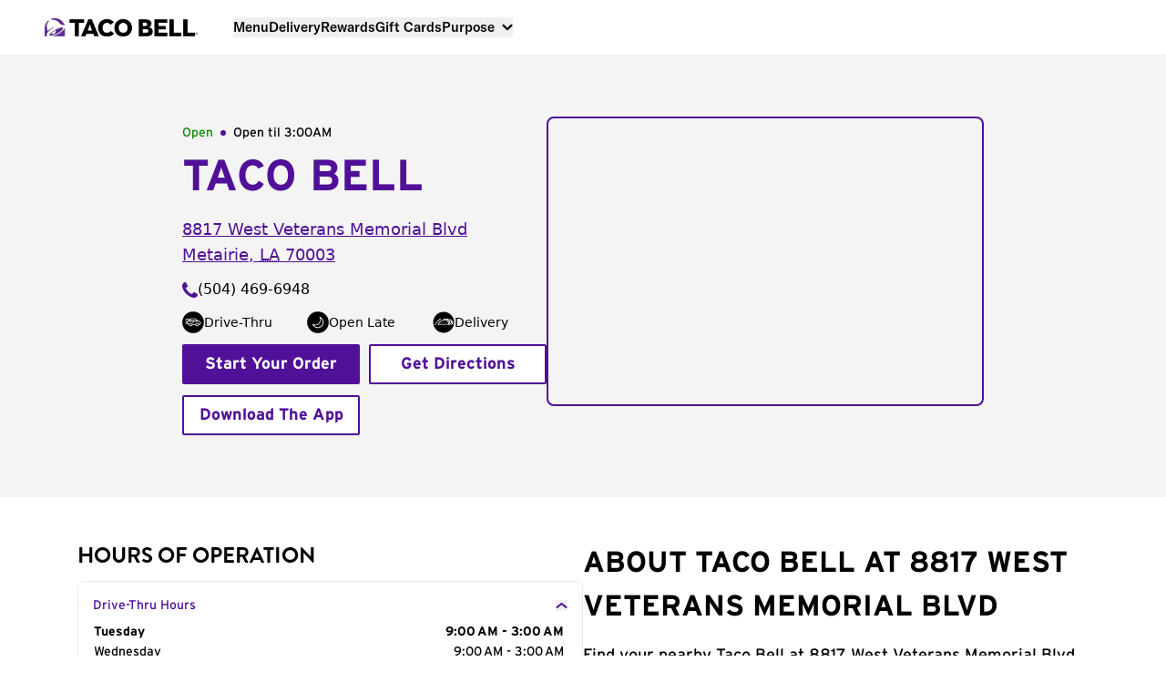

--- FILE ---
content_type: text/html; charset=utf-8
request_url: https://locations.tacobell.com/la/metairie/8817-west-veterans-memorial-blvd.html
body_size: 27864
content:
<!DOCTYPE html><html lang="en"><head><link rel="stylesheet" href="/assets/static/index-BKVtUWUD.css"/><title>Taco Bell® in Metairie, LA - 8817 West Veterans Memorial Blvd</title>
    <meta charset="UTF-8"/>
    <meta name="viewport" content="width=device-width, initial-scale=1, maximum-scale=5"/>
    <meta name="title" content="Taco Bell® in Metairie, LA - 8817 West Veterans Memorial Blvd"/>
<meta name="description" content="Visit your nearby Taco Bell at 8817 West Veterans Memorial Blvd in Metairie, LA. Order online for restaurant pick-up or delivery!"/>
<meta property="og:title" content="Taco Bell® in Metairie, LA - 8817 West Veterans Memorial Blvd"/>
<meta property="og:description" content="Visit your nearby Taco Bell at 8817 West Veterans Memorial Blvd in Metairie, LA. Order online for restaurant pick-up or delivery!"/>
<meta property="og:url" content="https://locations.tacobell.com/la/metairie/8817-west-veterans-memorial-blvd.html"/>
<link rel="canonical" href="https://locations.tacobell.com/la/metairie/8817-west-veterans-memorial-blvd.html"/>
<link rel="icon" type="image/x-icon" href="/assets/static/favicon-RMFtPMjp.ico"/>
<meta name="google-site-verification" content="SAwRC16gEYLG-mEA8H9wA4zuhJnmNVAlXoxM4o2KtZU"/>
<meta http-equiv="X-UA-Compatible" content="IE=edge"/>
<link rel="dns-prefetch" href="//www.yext-pixel.com"/>
<link rel="dns-prefetch" href="//a.cdnmktg.com"/>
<link rel="dns-prefetch" href="//a.mktgcdn.com"/>
<link rel="dns-prefetch" href="//dynl.mktgcdn.com"/>
<link rel="dns-prefetch" href="//dynm.mktgcdn.com"/>
<link rel="dns-prefetch" href="//www.google-analytics.com"/>
<meta name="format-detection" content="telephone=no"/>
<meta property="og:type" content="website"/>
<meta property="twitter:card" content="summary"/>
<meta name="geo.position" content="30.00607072604697,-90.224656452192"/>
<meta name="geo.placename" content="Metairie,Louisiana"/>
<meta name="geo.region" content="US-LA"/>
    <script data-cfasync="false" src="https://transcend-cdn.com/cm/e7401ac7-ba3d-4dda-8e3b-63475ab9990f/airgap.js"></script>
    <script type="text/plain" class="optanon-category-C0002"> 
        (function() {
          var script = document.createElement('script');
          script.src = "https://www.googletagmanager.com/gtag/js?id=GTM-KSC92BG";
          script.async = true;
          document.head.appendChild(script);
        })();
        window.dataLayer = window.dataLayer || [];
        function gtag(){dataLayer.push(arguments);}
        gtag('js', new Date());
        gtag('config', 'GTM-KSC92BG');
      </script>
<script type="application/ld+json">
  {"@graph":[{"@context":"https://schema.org","@type":"FastFoodRestaurant","@id":"https://locations.tacobell.com/la/metairie/8817-west-veterans-memorial-blvd","openingHours":["Mo 09:00-03:00","Tu 09:00-03:00","We 09:00-03:00","Th 09:00-03:00","Fr 09:00-03:00","Sa 09:00-03:00","Su 09:00-03:00"],"address":{"@type":"PostalAddress","addressLocality":"Metairie","addressRegion":"LA","postalCode":"70003","streetAddress":"8817 West Veterans Memorial Blvd","addressCountry":"US"},"brand":{"@type":"Brand","name":"Taco Bell"},"name":"Taco Bell","logo":{"@type":"ImageObject","height":62,"url":"https://a.mktgcdn.com/p/_BNy4OXE7yJD77l64m0y0IPiV3QyVSwSBwrf9-XsdS4/512x62.webp","width":512,"alternateName":"Taco Bell Logo"},"geo":{"@type":"GeoCoordinates","latitude":30.00607072604697,"longitude":-90.224656452192},"image":{"@type":"ImageObject","height":62,"url":"https://a.mktgcdn.com/p/_BNy4OXE7yJD77l64m0y0IPiV3QyVSwSBwrf9-XsdS4/512x62.webp","width":512,"alternateName":"Taco Bell Logo"},"telephone":"+15044696948","description":"Find your nearby Taco Bell at 8817 West Veterans Memorial Blvd in Metairie. We're serving all your favorite menu items, from classic tacos and burritos, to new favorites like the Crunchwrap Supreme and Cheesy Gordita Crunch. Order ahead online or on the mobile app for pick up at the restaurant or get it delivered.","url":"https://locations.tacobell.com/la/metairie/8817-west-veterans-memorial-blvd","servesCuisine":"Fast Food, Mexican, Tacos, Breakfast, Tex-Mex","priceRange":"$","paymentAccepted":"American Express, Cash, Discover, MasterCard, Visa","hasDriveThroughService":true,"hasMap":{"@type":"Map","url":"https://maps.google.com/?cid=11034086549620138178"},"acceptsReservations":false,"amenityFeature":[{"@type":"LocationFeatureSpecification","name":"Drive Thru","value":true},{"@type":"LocationFeatureSpecification","name":"Late Night Hours","value":true},{"@type":"LocationFeatureSpecification","name":"Delivery","value":true},{"@type":"LocationFeatureSpecification","name":"Online Ordering","value":true}],"parentOrganization":{"@type":"Organization","@id":"https://locations.tacobell.com/#organization","sameAs":["https://www.facebook.com/tacobell","https://www.instagram.com/tacobell/","https://x.com/tacobell","https://www.tiktok.com/@tacobell?","https://www.youtube.com/user/tacobell","https://www.linkedin.com/company/taco-bell/"]},"menu":"https://www.tacobell.com/food?store=041584"},{"@context":"https://schema.org","@type":"Organization","@id":"https://locations.tacobell.com/#organization","name":"Taco Bell","url":"https://locations.tacobell.com/","brand":"Taco Bell","logo":{"@type":"ImageObject","height":62,"url":"https://a.mktgcdn.com/p/_BNy4OXE7yJD77l64m0y0IPiV3QyVSwSBwrf9-XsdS4/512x62.webp","width":512,"alternateName":"Taco Bell Logo"}},{"@context":"https://schema.org","@type":"WebPage","headline":"Taco Bell","description":"Find your nearby Taco Bell at 8817 West Veterans Memorial Blvd in Metairie. We're serving all your favorite menu items, from classic tacos and burritos, to new favorites like the Crunchwrap Supreme and Cheesy Gordita Crunch. Order ahead online or on the mobile app for pick up at the restaurant or get it delivered.","image":{"@type":"ImageObject","height":62,"url":"https://a.mktgcdn.com/p/_BNy4OXE7yJD77l64m0y0IPiV3QyVSwSBwrf9-XsdS4/512x62.webp","width":512,"alternateName":"Taco Bell Logo"},"url":"https://locations.tacobell.com/la/metairie/8817-west-veterans-memorial-blvd","breadcrumb":{"@context":"https://schema.org","@type":"BreadcrumbList","itemListElement":[{"@type":"ListItem","position":1,"name":"US Directory","item":"https://locations.tacobell.com/la/metairie/8817-west-veterans-memorial-blvd"},{"@type":"ListItem","position":2,"name":"LA","item":"https://locations.tacobell.com/la"},{"@type":"ListItem","position":3,"name":"Metairie","item":"https://locations.tacobell.com/la/metairie"},{"@type":"ListItem","position":4,"name":"Taco Bell","item":"https://locations.tacobell.com/la/metairie/8817-west-veterans-memorial-blvd"}]}}]}
  </script><script type="module">
        const componentURL = new URL("/assets/client/location.CmyVWk1Z.js", import.meta.url)
        const component = await import(componentURL);

        const renderURL = new URL("/assets/render/_client.BS01Gad2.js", import.meta.url)
        const render = await import(renderURL);

        render.render(
        {
            Page: component.default,
            pageProps: JSON.parse(decodeURIComponent("%7B%22document%22%3A%7B%22__%22%3A%7B%22entityPageSet%22%3A%7B%7D%2C%22name%22%3A%22location%22%7D%2C%22_additionalLayoutComponents%22%3A%5B%22CustomCodeSection%22%5D%2C%22_env%22%3A%7B%22YEXT_PUBLIC_ANALYTICS_API_KEY%22%3A%227473c4183b14f410471fd9e4ebb52e5c%22%2C%22YEXT_PUBLIC_ENVIRONMENT%22%3A%22production%22%2C%22YEXT_PUBLIC_LOCATOR_API_KEY%22%3A%22065dec2e7f94fe7b3712bca7639e97c9%22%2C%22YEXT_PUBLIC_MAPS_API_KEY%22%3A%22AIzaSyDhHGRfKCjXOa_Z13PrqA88d_TOj5UV5DE%22%2C%22YEXT_PUBLIC_NEARBY_API_KEY%22%3A%223e987a34d741a3bb491f69c415af0603%22%2C%22YEXT_PUBLIC_SEARCH_API_KEY%22%3A%22065dec2e7f94fe7b3712bca7639e97c9%22%7D%2C%22_schema%22%3A%7B%22%40context%22%3A%22https%3A%2F%2Fschema.org%22%2C%22%40type%22%3A%22Thing%22%2C%22description%22%3A%22Find%20your%20nearby%20Taco%20Bell%20at%208817%20West%20Veterans%20Memorial%20Blvd%20in%20Metairie.%20We're%20serving%20all%20your%20favorite%20menu%20items%2C%20from%20classic%20tacos%20and%20burritos%2C%20to%20new%20favorites%20like%20the%20Crunchwrap%20Supreme%20and%20Cheesy%20Gordita%20Crunch.%20Order%20ahead%20online%20or%20on%20the%20mobile%20app%20for%20pick%20up%20at%20the%20restaurant%20or%20get%20it%20delivered.%22%2C%22name%22%3A%22Taco%20Bell%22%2C%22url%22%3A%22locations.tacobell.com%2Fla%2Fmetairie%2F8817-west-veterans-memorial-blvd%22%7D%2C%22_site%22%3A%7B%22c_footerAppQR%22%3A%7B%22alternateText%22%3A%22QR%20code%20to%20download%20Taco%20Bell%20App%22%2C%22height%22%3A400%2C%22url%22%3A%22https%3A%2F%2Fa.mktgcdn.com%2Fp%2FOpdc_MAmVVQMFU5Zpuq-iefX2QZDoLmvCgrm4WiEBaI%2F400x400.png%22%2C%22width%22%3A400%7D%2C%22c_footerAppQrLabel%22%3A%22SCAN%20TO%20DOWNLOAD%20TACO%20BELL%20APP!%22%2C%22c_footerAppQrMobileBtn%22%3A%7B%22label%22%3A%22Download%20App%22%2C%22link%22%3A%22https%3A%2F%2Ftacobell.onelink.me%2Fz7Q9%2Ftqqeov33%22%2C%22linkType%22%3A%22OTHER%22%7D%2C%22c_footerAppTitle%22%3A%22Redeem%20exclusive%20rewards%20only%20on%20the%20app.%22%2C%22c_footerCopyright%22%3A%22%C2%A92025%20Taco%20Bell%20IP%20Holder%2C%20LLC.%20All%20Rights%20Reserved.%20TACO%20BELL%2C%20the%20Bell%20logo%2C%20and%20other%20marks%20are%20the%20property%20of%20Taco%20Bell%20IP%20Holder%2C%20LLC.%20All%20other%20trademarks%20are%20the%20property%20of%20their%20respective%20owners.%22%2C%22c_footerDescription%22%3A%22At%20participating%20U.S.%20Taco%20Bell%C2%AE%20locations.%20Contact%20restaurant%20for%20prices%2C%20hours%20%26%20participation%2C%20which%20vary.%20Tax%20extra.%202%2C000%20calories%20a%20day%20used%20for%20general%20nutrition%20advice%2C%20but%20calorie%20needs%20vary.%20Additional%20nutrition%20information%20available%20upon%20request.%22%2C%22c_footerLinks1%22%3A%5B%7B%22label%22%3A%22About%20Us%22%2C%22link%22%3A%22https%3A%2F%2Fwww.tacobell.com%2Fabout-us%22%2C%22linkType%22%3A%22URL%22%7D%2C%7B%22label%22%3A%22Contact%20Us%22%2C%22link%22%3A%22https%3A%2F%2Fwww.tacobell.com%2Fcontact-us%22%2C%22linkType%22%3A%22URL%22%7D%2C%7B%22label%22%3A%22FAQ%22%2C%22link%22%3A%22https%3A%2F%2Fwww.tacobell.com%2Ffaqs%22%2C%22linkType%22%3A%22URL%22%7D%2C%7B%22label%22%3A%22Careers%22%2C%22link%22%3A%22https%3A%2F%2Fwww.tacobell.com%2Fcareers%22%2C%22linkType%22%3A%22URL%22%7D%2C%7B%22label%22%3A%22Taco%20Bell%20Foundation%22%2C%22link%22%3A%22https%3A%2F%2Fwww.tacobellfoundation.org%2F%22%2C%22linkType%22%3A%22URL%22%7D%2C%7B%22label%22%3A%22Franchise%20Info%22%2C%22link%22%3A%22https%3A%2F%2Fwww.tacobell.com%2Ffranchise%22%2C%22linkType%22%3A%22URL%22%7D%2C%7B%22label%22%3A%22Newsroom%22%2C%22link%22%3A%22https%3A%2F%2Fwww.tacobell.com%2Fnewsroom%22%2C%22linkType%22%3A%22URL%22%7D%2C%7B%22label%22%3A%22Blog%22%2C%22link%22%3A%22https%3A%2F%2Fwww.tacobell.com%2Fstories%22%2C%22linkType%22%3A%22URL%22%7D%2C%7B%22label%22%3A%22Gift%20Cards%22%2C%22link%22%3A%22https%3A%2F%2Fwww.tacobell.com%2Fgift-cards%22%2C%22linkType%22%3A%22URL%22%7D%2C%7B%22label%22%3A%22Taco%20Shop%22%2C%22link%22%3A%22https%3A%2F%2Fwww.tacobelltacoshop.com%2F%22%2C%22linkType%22%3A%22URL%22%7D%2C%7B%22label%22%3A%22Taco%20Bell%20Weddings%22%2C%22link%22%3A%22https%3A%2F%2Fwww.tacobellwedding.com%2F%22%2C%22linkType%22%3A%22URL%22%7D%2C%7B%22label%22%3A%22Mobile%20App%22%2C%22link%22%3A%22https%3A%2F%2Fwww.tacobell.com%2Fmobile-app%22%2C%22linkType%22%3A%22URL%22%7D%2C%7B%22label%22%3A%22Offers%20and%20Deals%22%2C%22link%22%3A%22https%3A%2F%2Fwww.tacobell.com%2Foffers-and-deals%22%2C%22linkType%22%3A%22URL%22%7D%2C%7B%22label%22%3A%22Popular%20Links%22%2C%22link%22%3A%22https%3A%2F%2Fwww.tacobell.com%2Fpopular-links%22%2C%22linkType%22%3A%22URL%22%7D%5D%2C%22c_footerLinks2%22%3A%5B%7B%22label%22%3A%22Cookies%20and%20Ads%22%2C%22link%22%3A%22https%3A%2F%2Fwww.tacobell.com%2Flegal%2Fcookie-ads-policy%22%2C%22linkType%22%3A%22URL%22%7D%2C%7B%22label%22%3A%22Privacy%20Policy%22%2C%22link%22%3A%22https%3A%2F%2Fwww.tacobell.com%2Flegal%2Fprivacy-policy%22%2C%22linkType%22%3A%22URL%22%7D%2C%7B%22label%22%3A%22California%20Privacy%20Notice%22%2C%22link%22%3A%22https%3A%2F%2Fwww.tacobell.com%2Flegal%2Fcalifornia-privacy-notice%22%2C%22linkType%22%3A%22URL%22%7D%2C%7B%22label%22%3A%22Terms%20of%20Use%22%2C%22link%22%3A%22https%3A%2F%2Fwww.tacobell.com%2Flegal%2Fterms-of-use%22%2C%22linkType%22%3A%22URL%22%7D%2C%7B%22label%22%3A%22Accessibility%20Statement%22%2C%22link%22%3A%22https%3A%2F%2Fwww.tacobell.com%2Flegal%2Faccessibility-statement%22%2C%22linkType%22%3A%22URL%22%7D%2C%7B%22label%22%3A%22Responsible%20Disclosure%22%2C%22link%22%3A%22https%3A%2F%2Ftacobell.responsibledisclosure.com%2Fhc%2Fen-us%22%2C%22linkType%22%3A%22URL%22%7D%2C%7B%22label%22%3A%22Do%20Not%20Sell%20or%20Share%20My%20Personal%20Information%22%2C%22link%22%3A%22https%3A%2F%2Fprivacyportal-cdn.onetrust.com%2Fdsarwebform%2F94ba57b5-e5fc-4459-a91d-28bc381b6185%2F29f96214-ed04-4d09-bd72-596a314bda4a.html%22%2C%22linkType%22%3A%22URL%22%7D%5D%2C%22c_footerV2Links%22%3A%5B%7B%22callToAction%22%3A%5B%7B%22label%22%3A%22About%20Taco%20Bell%22%2C%22link%22%3A%22https%3A%2F%2Fwww.tacobell.com%2Fabout-us%22%2C%22linkType%22%3A%22URL%22%7D%2C%7B%22label%22%3A%22Purpose%22%2C%22link%22%3A%22https%3A%2F%2Fwww.tacobell.com%2Fpurpose%22%2C%22linkType%22%3A%22URL%22%7D%2C%7B%22label%22%3A%22Nutrition%22%2C%22link%22%3A%22https%3A%2F%2Fwww.tacobell.com%2Fnutrition%2Finfo%22%2C%22linkType%22%3A%22URL%22%7D%2C%7B%22label%22%3A%22Locations%22%2C%22link%22%3A%22https%3A%2F%2Fwww.tacobell.com%2Flocations%22%2C%22linkType%22%3A%22URL%22%7D%2C%7B%22label%22%3A%22Offers%20%26%20Deals%22%2C%22link%22%3A%22https%3A%2F%2Fwww.tacobell.com%2Foffers-and-deals%22%2C%22linkType%22%3A%22URL%22%7D%2C%7B%22label%22%3A%22Newsroom%22%2C%22link%22%3A%22https%3A%2F%2Fwww.tacobell.com%2Fnewsroom%22%2C%22linkType%22%3A%22URL%22%7D%2C%7B%22label%22%3A%22Stories%22%2C%22link%22%3A%22https%3A%2F%2Fwww.tacobell.com%2Fstories%22%2C%22linkType%22%3A%22URL%22%7D%5D%2C%22header%22%3A%22About%20Us%22%7D%2C%7B%22callToAction%22%3A%5B%7B%22label%22%3A%22Mobile%20App%22%2C%22link%22%3A%22https%3A%2F%2Fwww.tacobell.com%2Fmobile-app%22%2C%22linkType%22%3A%22URL%22%7D%2C%7B%22label%22%3A%22Gift%20Cards%22%2C%22link%22%3A%22https%3A%2F%2Fwww.tacobell.com%2Fgift-cards%22%2C%22linkType%22%3A%22URL%22%7D%2C%7B%22label%22%3A%22Rewards%22%2C%22link%22%3A%22https%3A%2F%2Fwww.tacobell.com%2Frewards%22%2C%22linkType%22%3A%22URL%22%7D%2C%7B%22label%22%3A%22Delivery%22%2C%22link%22%3A%22https%3A%2F%2Fwww.tacobell.com%2Fdelivery%22%2C%22linkType%22%3A%22URL%22%7D%2C%7B%22label%22%3A%22Taco%20Shop%22%2C%22link%22%3A%22https%3A%2F%2Fwww.tacobelltacoshop.com%2F%22%2C%22linkType%22%3A%22URL%22%7D%5D%2C%22header%22%3A%22Explore%22%7D%2C%7B%22callToAction%22%3A%5B%7B%22label%22%3A%22Help%20%26%20FAQs%22%2C%22link%22%3A%22https%3A%2F%2Fhelp.tacobell.com%2Fs%2F%22%2C%22linkType%22%3A%22URL%22%7D%2C%7B%22label%22%3A%22Careers%22%2C%22link%22%3A%22https%3A%2F%2Fjobs.tacobell.com%2F%22%2C%22linkType%22%3A%22URL%22%7D%2C%7B%22label%22%3A%22Taco%20Bell%20Foundation%22%2C%22link%22%3A%22https%3A%2F%2Fwww.tacobellfoundation.org%2F%22%2C%22linkType%22%3A%22URL%22%7D%2C%7B%22label%22%3A%22Franchise%20Information%22%2C%22link%22%3A%22https%3A%2F%2Fwww.tacobell.com%2Ffranchise%22%2C%22linkType%22%3A%22URL%22%7D%5D%2C%22header%22%3A%22Contact%20Us%22%7D%5D%2C%22c_headerDesktopLogo%22%3A%7B%22alternateText%22%3A%22Taco%20Bell%20Logo%22%2C%22height%22%3A62%2C%22url%22%3A%22https%3A%2F%2Fa.mktgcdn.com%2Fp%2F_BNy4OXE7yJD77l64m0y0IPiV3QyVSwSBwrf9-XsdS4%2F512x62.webp%22%2C%22width%22%3A512%7D%2C%22c_organizationName%22%3A%22Taco%20Bell%22%2C%22c_reactHeaderLinks%22%3A%5B%7B%22label%22%3A%22Find%20A%20Location%22%2C%22link%22%3A%22https%3A%2F%2Fwww.tacobell.com%2Flocations%22%2C%22linkType%22%3A%22URL%22%7D%2C%7B%22label%22%3A%22View%20Menu%22%2C%22link%22%3A%22https%3A%2F%2Fwww.tacobell.com%2Ffood%22%2C%22linkType%22%3A%22URL%22%7D%5D%2C%22c_reactHeaderLinksV2%22%3A%5B%7B%22label%22%3A%22Menu%22%2C%22link%22%3A%22https%3A%2F%2Fwww.tacobell.com%2Ffood%22%2C%22linkType%22%3A%22URL%22%7D%2C%7B%22label%22%3A%22Delivery%22%2C%22link%22%3A%22https%3A%2F%2Fwww.tacobell.com%2Fdelivery%22%2C%22linkType%22%3A%22URL%22%7D%2C%7B%22label%22%3A%22Rewards%22%2C%22link%22%3A%22https%3A%2F%2Fwww.tacobell.com%2Frewards%22%2C%22linkType%22%3A%22URL%22%7D%2C%7B%22label%22%3A%22Gift%20Cards%22%2C%22link%22%3A%22https%3A%2F%2Fwww.tacobell.com%2Fgift-cards%22%2C%22linkType%22%3A%22URL%22%7D%2C%7B%22label%22%3A%22Purpose%22%2C%22link%22%3A%22https%3A%2F%2Fwww.tacobell.com%2Fpurpose%22%2C%22linkType%22%3A%22URL%22%7D%5D%2C%22c_reactHeaderLinksV3SubNavigation%22%3A%5B%7B%22headerItem%22%3A%22Menu%22%2C%22headerURL%22%3A%22https%3A%2F%2Fwww.tacobell.com%2Ffood%22%7D%2C%7B%22headerItem%22%3A%22Delivery%22%2C%22headerURL%22%3A%22https%3A%2F%2Fwww.tacobell.com%2Fdelivery%22%7D%2C%7B%22headerItem%22%3A%22Rewards%22%2C%22headerURL%22%3A%22https%3A%2F%2Fwww.tacobell.com%2Frewards%22%7D%2C%7B%22headerItem%22%3A%22Gift%20Cards%22%2C%22headerURL%22%3A%22https%3A%2F%2Fwww.tacobell.com%2Fgift-cards%22%7D%2C%7B%22headerItem%22%3A%22Purpose%22%2C%22headerURL%22%3A%22https%3A%2F%2Fwww.tacobell.com%2Fpurpose%22%2C%22subNavigationItems%22%3A%5B%7B%22label%22%3A%22People%22%2C%22link%22%3A%22https%3A%2F%2Fwww.tacobell.com%2Fpurpose%2Fpeople%22%2C%22linkType%22%3A%22URL%22%7D%2C%7B%22label%22%3A%22Planet%22%2C%22link%22%3A%22https%3A%2F%2Fwww.tacobell.com%2Fpurpose%2Fplanet%22%2C%22linkType%22%3A%22URL%22%7D%2C%7B%22label%22%3A%22Food%22%2C%22link%22%3A%22https%3A%2F%2Fwww.tacobell.com%2Fpurpose%2Ffood%22%2C%22linkType%22%3A%22URL%22%7D%5D%7D%5D%2C%22c_reactHeaderV2UserLink%22%3A%22https%3A%2F%2Fwww.tacobell.com%2Flogin%2Fyum%22%2C%22c_reactSidebarLinks%22%3A%5B%7B%22label%22%3A%22Menu%22%2C%22link%22%3A%22https%3A%2F%2Fwww.tacobell.com%2Ffood%22%2C%22linkType%22%3A%22URL%22%7D%2C%7B%22label%22%3A%22Locations%22%2C%22link%22%3A%22https%3A%2F%2Fwww.tacobell.com%2Flocations%22%2C%22linkType%22%3A%22URL%22%7D%2C%7B%22label%22%3A%22Delivery%22%2C%22link%22%3A%22https%3A%2F%2Fwww.tacobell.com%2Fdelivery%22%2C%22linkType%22%3A%22URL%22%7D%2C%7B%22label%22%3A%22Rewards%22%2C%22link%22%3A%22https%3A%2F%2Fwww.tacobell.com%2Frewards%22%2C%22linkType%22%3A%22URL%22%7D%2C%7B%22label%22%3A%22Nutrition%22%2C%22link%22%3A%22https%3A%2F%2Fwww.tacobell.com%2Fnutrition%2Finfo%22%2C%22linkType%22%3A%22URL%22%7D%5D%2C%22c_reactSidebarLinksV2%22%3A%5B%7B%22label%22%3A%22Menu%22%2C%22link%22%3A%22https%3A%2F%2Fwww.tacobell.com%2Ffood%22%2C%22linkType%22%3A%22URL%22%7D%2C%7B%22label%22%3A%22Delivery%22%2C%22link%22%3A%22https%3A%2F%2Fwww.tacobell.com%2Fdelivery%22%2C%22linkType%22%3A%22URL%22%7D%2C%7B%22label%22%3A%22Rewards%22%2C%22link%22%3A%22https%3A%2F%2Fwww.tacobell.com%2Frewards%22%2C%22linkType%22%3A%22URL%22%7D%2C%7B%22label%22%3A%22Gift%20Cards%22%2C%22link%22%3A%22https%3A%2F%2Fwww.tacobell.com%2Fgift-cards%22%2C%22linkType%22%3A%22URL%22%7D%5D%2C%22c_reactSidebarV2AuthLinks%22%3A%5B%7B%22label%22%3A%22Sign%20up%22%2C%22link%22%3A%22https%3A%2F%2Fwww.tacobell.com%2Fregister%2Fyum%22%2C%22linkType%22%3A%22URL%22%7D%2C%7B%22label%22%3A%22Log%20In%22%2C%22link%22%3A%22https%3A%2F%2Fwww.tacobell.com%2Flogin%2Fyum%22%2C%22linkType%22%3A%22URL%22%7D%5D%2C%22c_reactSidebarV2SubLinks%22%3A%5B%7B%22label%22%3A%22Find%20A%20Nearby%20Taco%20Bell%22%2C%22link%22%3A%22https%3A%2F%2Fwww.tacobell.com%2Flocations%22%2C%22linkType%22%3A%22URL%22%7D%2C%7B%22label%22%3A%22Download%20Our%20App%22%2C%22link%22%3A%22https%3A%2F%2Ftacobell.onelink.me%2Fz7Q9%2Ftqqeov33%22%2C%22linkType%22%3A%22URL%22%7D%5D%2C%22c_socialLinks%22%3A%5B%7B%22label%22%3A%22Facebook%22%2C%22link%22%3A%22https%3A%2F%2Fwww.facebook.com%2Ftacobell%22%2C%22linkType%22%3A%22URL%22%7D%2C%7B%22label%22%3A%22Instagram%22%2C%22link%22%3A%22https%3A%2F%2Fwww.instagram.com%2Ftacobell%2F%22%2C%22linkType%22%3A%22URL%22%7D%2C%7B%22label%22%3A%22Twitter%22%2C%22link%22%3A%22https%3A%2F%2Fx.com%2Ftacobell%22%2C%22linkType%22%3A%22URL%22%7D%2C%7B%22label%22%3A%22Tiktok%22%2C%22link%22%3A%22https%3A%2F%2Fwww.tiktok.com%2F%40tacobell%3F%22%2C%22linkType%22%3A%22URL%22%7D%2C%7B%22label%22%3A%22Youtube%22%2C%22link%22%3A%22https%3A%2F%2Fwww.youtube.com%2Fuser%2Ftacobell%22%2C%22linkType%22%3A%22URL%22%7D%2C%7B%22label%22%3A%22LinkedIn%22%2C%22link%22%3A%22https%3A%2F%2Fwww.linkedin.com%2Fcompany%2Ftaco-bell%2F%22%2C%22linkType%22%3A%22URL%22%7D%5D%2C%22c_socialLinksTitle%22%3A%22Stay%20Connected%22%2C%22id%22%3A%22site-entity%22%2C%22meta%22%3A%7B%22entityType%22%3A%7B%22id%22%3A%22ce_site%22%2C%22uid%22%3A144850%7D%2C%22locale%22%3A%22en%22%7D%2C%22uid%22%3A1080026049%7D%2C%22_yext%22%3A%7B%22contentDeliveryAPIDomain%22%3A%22https%3A%2F%2Fcdn.yextapis.com%22%2C%22managementAPIDomain%22%3A%22https%3A%2F%2Fapi.yext.com%22%2C%22platformDomain%22%3A%22https%3A%2F%2Fwww.yext.com%22%7D%2C%22address%22%3A%7B%22city%22%3A%22Metairie%22%2C%22countryCode%22%3A%22US%22%2C%22line1%22%3A%228817%20West%20Veterans%20Memorial%20Blvd%22%2C%22localizedCountryName%22%3A%22United%20States%22%2C%22localizedRegionName%22%3A%22Louisiana%22%2C%22postalCode%22%3A%2270003%22%2C%22region%22%3A%22LA%22%7D%2C%22businessId%22%3A1265594%2C%22c_alertBanner%22%3A%7B%22headingLine%22%3A%22Happy%20Thanksgiving!%22%2C%22subTextField%22%3A%7B%22markdown%22%3A%22Most%20Taco%20Bells%20are%20closed%20today%3B%20check%20store%20hours%20below.%22%7D%7D%2C%22c_amenities%22%3A%5B%22DRIVE_THRU%22%2C%22LATE_NIGHT_HOURS%22%2C%22DELIVERY%22%2C%22ONLINE_ORDERING%22%5D%2C%22c_driveThruHours%22%3A%7B%22friday%22%3A%7B%22openIntervals%22%3A%5B%7B%22end%22%3A%2203%3A00%22%2C%22start%22%3A%2209%3A00%22%7D%5D%7D%2C%22monday%22%3A%7B%22openIntervals%22%3A%5B%7B%22end%22%3A%2203%3A00%22%2C%22start%22%3A%2209%3A00%22%7D%5D%7D%2C%22saturday%22%3A%7B%22openIntervals%22%3A%5B%7B%22end%22%3A%2203%3A00%22%2C%22start%22%3A%2209%3A00%22%7D%5D%7D%2C%22sunday%22%3A%7B%22openIntervals%22%3A%5B%7B%22end%22%3A%2203%3A00%22%2C%22start%22%3A%2209%3A00%22%7D%5D%7D%2C%22thursday%22%3A%7B%22openIntervals%22%3A%5B%7B%22end%22%3A%2203%3A00%22%2C%22start%22%3A%2209%3A00%22%7D%5D%7D%2C%22tuesday%22%3A%7B%22openIntervals%22%3A%5B%7B%22end%22%3A%2203%3A00%22%2C%22start%22%3A%2209%3A00%22%7D%5D%7D%2C%22wednesday%22%3A%7B%22openIntervals%22%3A%5B%7B%22end%22%3A%2203%3A00%22%2C%22start%22%3A%2209%3A00%22%7D%5D%7D%7D%2C%22c_googleMyBusinessProfileURL%22%3A%22https%3A%2F%2Fmaps.google.com%2F%3Fcid%3D11034086549620138178%22%2C%22c_intentPageLink%22%3A%5B%7B%22name%22%3A%22Breakfast%22%2C%22slug%22%3A%22la%2Fmetairie%2F8817-west-veterans-memorial-blvd%2Fbreakfast%22%7D%2C%7B%22name%22%3A%22Fast%20Food%22%2C%22slug%22%3A%22la%2Fmetairie%2F8817-west-veterans-memorial-blvd%2Ffast-food%22%7D%2C%7B%22name%22%3A%22Lunch%22%2C%22slug%22%3A%22la%2Fmetairie%2F8817-west-veterans-memorial-blvd%2Flunch%22%7D%2C%7B%22name%22%3A%22Dinner%22%2C%22slug%22%3A%22la%2Fmetairie%2F8817-west-veterans-memorial-blvd%2Fdinner%22%7D%2C%7B%22name%22%3A%22Restaurant%22%2C%22slug%22%3A%22la%2Fmetairie%2F8817-west-veterans-memorial-blvd%2Frestaurant%22%7D%2C%7B%22name%22%3A%22Takeout%22%2C%22slug%22%3A%22la%2Fmetairie%2F8817-west-veterans-memorial-blvd%2Ftakeout%22%7D%5D%2C%22c_reactAboutDescription%22%3A%7B%22markdown%22%3A%22Find%20your%20nearby%20Taco%20Bell%20at%208817%20West%20Veterans%20Memorial%20Blvd%20in%20Metairie%2C%20LA.%20We're%20serving%20all%20your%20favorite%20menu%20items%2C%20from%20classic%C2%A0%5Btacos%5D(https%3A%2F%2Fwww.tacobell.com%2Ffood%2Ftacos%3Fstore%3D041584)%2C%20%5Bburritos%5D(https%3A%2F%2Fwww.tacobell.com%2Ffood%2Fburritos%3Fstore%3D041584)%2C%20%5Bquesadillas%5D(https%3A%2F%2Fwww.tacobell.com%2Ffood%2Fquesadillas%3Fstore%3D041584)%20and%20%5Bnachos%5D(https%3A%2F%2Fwww.tacobell.com%2Ffood%2Fnachos%3Fstore%3D041584)%C2%A0to%20newer%20favorites%20like%20the%20%5BMexican%20Pizza%5D(https%3A%2F%2Fwww.tacobell.com%2Ffood%2Fspecialties%2Fmexican-pizza%3Fstore%3D041584)%2C%C2%A0%5BCrunchwrap%20Supreme%C2%AE%5D(https%3A%2F%2Fwww.tacobell.com%2Ffood%2Fspecialties%2Fcrunchwrap-supreme%3Fstore%3D041584)%C2%A0and%C2%A0%5BCheesy%20Gordita%20Crunch%5D(https%3A%2F%2Fwww.tacobell.com%2Ffood%2Fspecialties%2Fcheesy-gordita-crunch%3Fstore%3D041584).%20Our%C2%A0%5BCravings%20Value%20Menu%5D(https%3A%2F%2Fwww.tacobell.com%2Ffood%2Fcravings-value-menu%3Fstore%3D041584)%C2%A0features%20great%20value%20items%20like%20the%C2%A0%5BCheesy%20Bean%20and%20Rice%20Burrito%5D(https%3A%2F%2Fwww.tacobell.com%2Ffood%2Fcravings-value-menu%2Fcheesy-bean-and-rice-burrito%3Fstore%3D041584)%20and%20the%20%5BSpicy%20Potato%20Soft%20Taco%5D(https%3A%2F%2Fwww.tacobell.com%2Ffood%2Fcravings-value-menu%2Fspicy-potato-soft-taco%3Fstore%3D041584).%20Our%20%5BCantina%20Chicken%20Menu%5D(https%3A%2F%2Fwww.tacobell.com%2Ffood%2Fcantina-chicken-menu%3Fstore%3D041584)%20has%20your%20daytime%20cravings%20covered%20with%20the%20%5BCantina%20Chicken%20Crispy%20Taco%5D(https%3A%2F%2Fwww.tacobell.com%2Ffood%2Fdeals-and-combos%2Fcantina-chicken-crispy-taco%3Fstore%3D041584)%20and%20the%20%5BCantina%20Chicken%20Bowl%5D(https%3A%2F%2Fwww.tacobell.com%2Ffood%2Fdeals-and-combos%2Fcantina-chicken-bowl%3Fstore%3D041584).%20If%20you're%20looking%20for%C2%A0%5Bfast%20food%5D(https%3A%2F%2Flocations.tacobell.com%2Fla%2Fmetairie%2F8817-west-veterans-memorial-blvd%2Ffast-food.html)%C2%A0close%20to%20the%20Metairie%20area%2C%20stop%20by%20Taco%20Bell%20today.%22%7D%2C%22c_reactAboutSectionTitle%22%3A%22ABOUT%20TACO%20BELL%20AT%208817%20West%20Veterans%20Memorial%20Blvd%22%2C%22c_reactAdditionalInfoItems%22%3A%5B%7B%22cTA%22%3A%7B%22label%22%3A%22SEE%20OPEN%20POSITIONS%22%2C%22link%22%3A%22https%3A%2F%2Fjobs.tacobell.com%2F%22%2C%22linkType%22%3A%22URL%22%7D%2C%22description%22%3A%22Working%20for%20Taco%20Bell%20just%20hits%20different.%20Join%20our%20family%20today.%22%2C%22photo%22%3A%7B%22alternateText%22%3A%22Now%20Hiring%22%2C%22height%22%3A293%2C%22url%22%3A%22http%3A%2F%2Fa.mktgcdn.com%2Fp%2FtMAz1k_gZPvyYqRyOlpOplOEX7UE3Mj4uU7yvpteTCA%2F400x293.jpg%22%2C%22width%22%3A400%7D%2C%22termsPopUp%22%3A%7B%22markdown%22%3A%22For%20corporate%20and%20franchise%20locations.%20Franchisees%20and%20licensees%20are%20independent%20business%20owners%20and%20employers%20and%20are%20responsible%20for%20their%20own%20employment%20practices%20and%20benefits.%22%7D%2C%22title%22%3A%22WE'RE%20HIRING%22%7D%5D%2C%22c_reactCravingSectionSubtitle%22%3A%7B%22markdown%22%3A%22Check%20out%20our%20menu%20and%20explore%20categories%20like%20tacos%2C%20burritos%2C%20nachos%20and%20quesadillas.%22%7D%2C%22c_reactCravingSectionTitle%22%3A%22CRAVING%20TACO%20BELL%3F%22%2C%22c_reactCravingSectionViewMenuCTA%22%3A%7B%22label%22%3A%22VIEW%20MENU%22%2C%22link%22%3A%22https%3A%2F%2Fwww.tacobell.com%2Ffood%3Fstore%3D041584%22%2C%22linkType%22%3A%22URL%22%7D%2C%22c_reactCravingTacoBellItems%22%3A%5B%7B%22cTA%22%3A%7B%22label%22%3A%22ORDER%20NOW%22%2C%22link%22%3A%22https%3A%2F%2Fwww.tacobell.com%2Ffood%2Ftacos%3Fstore%3D041584%22%2C%22linkType%22%3A%22URL%22%7D%2C%22description%22%3A%22Go%20soft%20or%20keep%20it%20crunchy.%20Or%20both.%22%2C%22photo%22%3A%7B%22alternateText%22%3A%22Crunchy%20Taco%22%2C%22height%22%3A200%2C%22url%22%3A%22https%3A%2F%2Fa.mktgcdn.com%2Fp%2FpU2gFAl3CNKI57vwP8-zkJO7cAduiBPMka8esP2zBr4%2F200x200.png%22%2C%22width%22%3A200%7D%2C%22title%22%3A%22TACOS%22%7D%2C%7B%22cTA%22%3A%7B%22label%22%3A%22ORDER%20NOW%22%2C%22link%22%3A%22https%3A%2F%2Fwww.tacobell.com%2Ffood%2Fburritos%3Fstore%3D041584%22%2C%22linkType%22%3A%22URL%22%7D%2C%22description%22%3A%22Get%20wrapped%20up%20in%20one%20of%20our%20classic%20burritos.%22%2C%22photo%22%3A%7B%22alternateText%22%3A%22Burrito%20Supreme%22%2C%22height%22%3A200%2C%22url%22%3A%22https%3A%2F%2Fa.mktgcdn.com%2Fp%2F5OSPzYkjzJMGgeiT7LlyXBErpFwrGCiIE7iBlfpOK6Q%2F200x200.png%22%2C%22width%22%3A200%7D%2C%22title%22%3A%22BURRITOS%22%7D%2C%7B%22cTA%22%3A%7B%22label%22%3A%22ORDER%20NOW%22%2C%22link%22%3A%22https%3A%2F%2Fwww.tacobell.com%2Ffood%2Fquesadillas%3Fstore%3D041584%22%2C%22linkType%22%3A%22URL%22%7D%2C%22description%22%3A%22Perfect%20your%20cheese-pull%20with%20one%20of%20our%20quesadillas.%22%2C%22photo%22%3A%7B%22alternateText%22%3A%22Steak%20Quesadilla%22%2C%22height%22%3A200%2C%22url%22%3A%22https%3A%2F%2Fa.mktgcdn.com%2Fp%2Fy5g2JkheJAnW4fmGAsyFdzfKrfcVxifGlvKUOTYpAdc%2F200x200.png%22%2C%22width%22%3A200%7D%2C%22title%22%3A%22QUESADILLAS%22%7D%2C%7B%22cTA%22%3A%7B%22label%22%3A%22ORDER%20NOW%22%2C%22link%22%3A%22https%3A%2F%2Fwww.tacobell.com%2Ffood%2Fnachos%3Fstore%3D041584%22%2C%22linkType%22%3A%22URL%22%7D%2C%22description%22%3A%22Tortilla%20chips%2C%20Nacho%20Cheese%20Sauce%20and%20all%20your%20favorite%20toppings.%20Dip%20in.%22%2C%22photo%22%3A%7B%22alternateText%22%3A%22Nacho%20Bell%22%2C%22height%22%3A200%2C%22url%22%3A%22https%3A%2F%2Fa.mktgcdn.com%2Fp%2FJgssrT815CdIItNyuJq8CKFgEoN89pc25jZPSG0suTY%2F200x200.png%22%2C%22width%22%3A200%7D%2C%22title%22%3A%22NACHOS%22%7D%2C%7B%22cTA%22%3A%7B%22label%22%3A%22ORDER%20NOW%22%2C%22link%22%3A%22https%3A%2F%2Fwww.tacobell.com%2Ffood%2Fdeals-and-combos%3Fstore%3D041584%22%2C%22linkType%22%3A%22URL%22%7D%2C%22description%22%3A%22Get%20your%20favorite%20menu%20items%20plus%20a%20drink%20with%20one%20of%20our%20combos%20or%20Luxe%20Boxes.%22%2C%22photo%22%3A%7B%22alternateText%22%3A%22Crunch%20Wrap%20Supreme%22%2C%22height%22%3A200%2C%22url%22%3A%22https%3A%2F%2Fa.mktgcdn.com%2Fp%2F-bE71RPLL7HNjAh4ZuCGM2U4BykGTNHONOvnfZvDmNE%2F200x200.png%22%2C%22width%22%3A200%7D%2C%22title%22%3A%22COMBOS%20%26%20BOXES%22%7D%2C%7B%22cTA%22%3A%7B%22label%22%3A%22ORDER%20NOW%22%2C%22link%22%3A%22https%3A%2F%2Fwww.tacobell.com%2Ffood%2Fspecialties%3Fstore%3D041584%22%2C%22linkType%22%3A%22URL%22%7D%2C%22description%22%3A%22The%20Taco%20Bell%20menu%20items%20you%20won%E2%80%99t%20find%20anywhere%20else.%22%2C%22photo%22%3A%7B%22alternateText%22%3A%22Mexican%20Pizza%22%2C%22height%22%3A200%2C%22url%22%3A%22https%3A%2F%2Fa.mktgcdn.com%2Fp%2F5TAUvmojJxU9Lk5LPRLt3dyzMTWGCq33p7qUTr32_7Q%2F200x200.png%22%2C%22width%22%3A200%7D%2C%22title%22%3A%22SPECIALTIES%22%7D%2C%7B%22cTA%22%3A%7B%22label%22%3A%22ORDER%20NOW%22%2C%22link%22%3A%22https%3A%2F%2Fwww.tacobell.com%2Ffood%2Fcravings-value-menu%3Fstore%3D041584%22%2C%22linkType%22%3A%22URL%22%7D%2C%22description%22%3A%2210%20menu%20items%20for%20%243%20or%20less%20every%20day.%22%2C%22photo%22%3A%7B%22alternateText%22%3A%22Stacker%22%2C%22height%22%3A200%2C%22url%22%3A%22https%3A%2F%2Fa.mktgcdn.com%2Fp%2F7WBC-KfMf_ZisNAQFRzRQoCS0WeDcKi2aji7h5_EVkQ%2F200x200.png%22%2C%22width%22%3A200%7D%2C%22title%22%3A%22CRAVINGS%20VALUE%20MENU%22%7D%2C%7B%22cTA%22%3A%7B%22label%22%3A%22ORDER%20NOW%22%2C%22link%22%3A%22https%3A%2F%2Fwww.tacobell.com%2Ffood%2Fcantina-chicken-menu%3Fstore%3D041584%22%2C%22linkType%22%3A%22URL%22%7D%2C%22description%22%3A%22Enjoy%20our%20marinated%2C%20slow-roasted%20chicken.%22%2C%22photo%22%3A%7B%22alternateText%22%3A%22Cantina%20Chicken%20Bowl%22%2C%22height%22%3A200%2C%22url%22%3A%22https%3A%2F%2Fa.mktgcdn.com%2Fp%2FK977bnUDWWzPTOvB0tDZRz1Uma2zQVZSc6KGxUW1z9w%2F200x200.png%22%2C%22width%22%3A200%7D%2C%22title%22%3A%22CANTINA%20CHICKEN%20MENU%22%7D%5D%2C%22c_reactHeroCTA1%22%3A%7B%22label%22%3A%22Start%20Your%20Order%22%2C%22link%22%3A%22https%3A%2F%2Fwww.tacobell.com%2Ffood%3Fstore%3D041584%22%2C%22linkType%22%3A%22URL%22%7D%2C%22c_reactHeroCTA3%22%3A%7B%22label%22%3A%22Download%20The%20App%22%2C%22link%22%3A%22https%3A%2F%2Ftacobell.onelink.me%2Fz7Q9%2Ftqqeov33%22%2C%22linkType%22%3A%22URL%22%7D%2C%22c_reactIntentLinksSectionDescription%22%3A%22Learn%20more%20about%20what%20Taco%20Bell%20has%20to%20offer.%22%2C%22c_reactIntentLinksSectionTitle%22%3A%22WANT%20MORE%3F%22%2C%22c_reactMetaDescription%22%3A%22Visit%20your%20nearby%20Taco%20Bell%20at%208817%20West%20Veterans%20Memorial%20Blvd%20in%20Metairie%2C%20LA.%20Order%20online%20for%20restaurant%20pick-up%20or%20delivery!%22%2C%22c_reactMetaTitle%22%3A%22Taco%20Bell%C2%AE%20in%20Metairie%2C%20LA%20-%208817%20West%20Veterans%20Memorial%20Blvd%22%2C%22c_reactOtherLocationsCTA%22%3A%7B%22label%22%3A%22VIEW%20ALL%20LOCATIONS%22%2C%22link%22%3A%22https%3A%2F%2Flocations.tacobell.com%2Findex.html%22%2C%22linkType%22%3A%22URL%22%7D%2C%22c_reactOtherLocationsSubtitle%22%3A%22FIND%20A%20DIFFERENT%20LOCATION%22%2C%22c_reactOtherLocationsTitle%22%3A%22OTHER%20NEARBY%20RESTAURANTS%22%2C%22c_sectionTextList%22%3A%5B%7B%22sectionDescription%22%3A%5B%22Learn%20more%20about%20Taco%20Bell%20Rewards%22%5D%2C%22sectionLink%22%3A%5B%22https%3A%2F%2Fwww.tacobell.com%2Frewards%22%5D%2C%22sectionTitle%22%3A%5B%22Rewards%22%5D%7D%2C%7B%22sectionDescription%22%3A%5B%22Learn%20more%20about%20Happier%20Hour%22%5D%2C%22sectionLink%22%3A%5B%22https%3A%2F%2Fwww.tacobell.com%2Fpromotions%2Fhappier-hour%22%5D%2C%22sectionTitle%22%3A%5B%22Happier%20Hour%22%5D%7D%2C%7B%22sectionDescription%22%3A%5B%22Get%20Taco%20Bell%20offers%20and%20deals%22%5D%2C%22sectionLink%22%3A%5B%22https%3A%2F%2Fwww.tacobell.com%2Foffers-and-deals%22%5D%2C%22sectionTitle%22%3A%5B%22Offers%22%5D%7D%5D%2C%22c_storeHours%22%3A%7B%22friday%22%3A%7B%22openIntervals%22%3A%5B%7B%22end%22%3A%2200%3A00%22%2C%22start%22%3A%2210%3A00%22%7D%5D%7D%2C%22monday%22%3A%7B%22openIntervals%22%3A%5B%7B%22end%22%3A%2222%3A00%22%2C%22start%22%3A%2210%3A00%22%7D%5D%7D%2C%22saturday%22%3A%7B%22openIntervals%22%3A%5B%7B%22end%22%3A%2200%3A00%22%2C%22start%22%3A%2210%3A00%22%7D%5D%7D%2C%22sunday%22%3A%7B%22openIntervals%22%3A%5B%7B%22end%22%3A%2222%3A00%22%2C%22start%22%3A%2210%3A00%22%7D%5D%7D%2C%22thursday%22%3A%7B%22openIntervals%22%3A%5B%7B%22end%22%3A%2200%3A00%22%2C%22start%22%3A%2210%3A00%22%7D%5D%7D%2C%22tuesday%22%3A%7B%22openIntervals%22%3A%5B%7B%22end%22%3A%2222%3A00%22%2C%22start%22%3A%2212%3A00%22%7D%5D%7D%2C%22wednesday%22%3A%7B%22openIntervals%22%3A%5B%7B%22end%22%3A%2200%3A00%22%2C%22start%22%3A%2210%3A00%22%7D%5D%7D%7D%2C%22c_storeNumber%22%3A%22041584%22%2C%22description%22%3A%22Find%20your%20nearby%20Taco%20Bell%20at%208817%20West%20Veterans%20Memorial%20Blvd%20in%20Metairie.%20We're%20serving%20all%20your%20favorite%20menu%20items%2C%20from%20classic%20tacos%20and%20burritos%2C%20to%20new%20favorites%20like%20the%20Crunchwrap%20Supreme%20and%20Cheesy%20Gordita%20Crunch.%20Order%20ahead%20online%20or%20on%20the%20mobile%20app%20for%20pick%20up%20at%20the%20restaurant%20or%20get%20it%20delivered.%22%2C%22dm_directoryParents_us_directory%22%3A%5B%7B%22meta%22%3A%7B%22entityType%22%3A%7B%22id%22%3A%22ce_root%22%2C%22uid%22%3A144826%7D%2C%22locale%22%3A%22en%22%7D%2C%22name%22%3A%22US%20Directory%22%2C%22slug%22%3A%22index.html%22%7D%2C%7B%22c_addressRegionDisplayName%22%3A%22Louisiana%22%2C%22meta%22%3A%7B%22entityType%22%3A%7B%22id%22%3A%22ce_state%22%2C%22uid%22%3A144827%7D%2C%22locale%22%3A%22en%22%7D%2C%22name%22%3A%22LA%22%2C%22slug%22%3A%22la%22%7D%2C%7B%22c_addressRegionDisplayName%22%3A%22Louisiana%22%2C%22meta%22%3A%7B%22entityType%22%3A%7B%22id%22%3A%22ce_city%22%2C%22uid%22%3A144828%7D%2C%22locale%22%3A%22en%22%7D%2C%22name%22%3A%22Metairie%22%2C%22slug%22%3A%22la%2Fmetairie%22%7D%2C%7B%22name%22%3A%22Taco%20Bell%22%2C%22slug%22%3A%22%22%7D%5D%2C%22geocodedCoordinate%22%3A%7B%22latitude%22%3A30.0060646%2C%22longitude%22%3A-90.224632%7D%2C%22hours%22%3A%7B%22friday%22%3A%7B%22openIntervals%22%3A%5B%7B%22end%22%3A%2203%3A00%22%2C%22start%22%3A%2209%3A00%22%7D%5D%7D%2C%22monday%22%3A%7B%22openIntervals%22%3A%5B%7B%22end%22%3A%2203%3A00%22%2C%22start%22%3A%2209%3A00%22%7D%5D%7D%2C%22saturday%22%3A%7B%22openIntervals%22%3A%5B%7B%22end%22%3A%2203%3A00%22%2C%22start%22%3A%2209%3A00%22%7D%5D%7D%2C%22sunday%22%3A%7B%22openIntervals%22%3A%5B%7B%22end%22%3A%2203%3A00%22%2C%22start%22%3A%2209%3A00%22%7D%5D%7D%2C%22thursday%22%3A%7B%22openIntervals%22%3A%5B%7B%22end%22%3A%2203%3A00%22%2C%22start%22%3A%2209%3A00%22%7D%5D%7D%2C%22tuesday%22%3A%7B%22openIntervals%22%3A%5B%7B%22end%22%3A%2203%3A00%22%2C%22start%22%3A%2209%3A00%22%7D%5D%7D%2C%22wednesday%22%3A%7B%22openIntervals%22%3A%5B%7B%22end%22%3A%2203%3A00%22%2C%22start%22%3A%2209%3A00%22%7D%5D%7D%7D%2C%22id%22%3A%22310127%22%2C%22locale%22%3A%22en%22%2C%22mainPhone%22%3A%22%2B15044696948%22%2C%22meta%22%3A%7B%22entityType%22%3A%7B%22id%22%3A%22location%22%2C%22uid%22%3A0%7D%2C%22locale%22%3A%22en%22%7D%2C%22name%22%3A%22Taco%20Bell%22%2C%22paymentOptions%22%3A%5B%22American%20Express%22%2C%22Cash%22%2C%22Discover%22%2C%22MasterCard%22%2C%22Visa%22%5D%2C%22photoGallery%22%3A%5B%7B%22image%22%3A%7B%22height%22%3A300%2C%22url%22%3A%22http%3A%2F%2Fa.mktgcdn.com%2Fp%2F1IRHv8nH6oD-3X65wBN7GQyhIXXWSNPbRO69r_rfYYs%2F300x300.jpg%22%2C%22width%22%3A300%7D%7D%2C%7B%22image%22%3A%7B%22height%22%3A300%2C%22url%22%3A%22http%3A%2F%2Fa.mktgcdn.com%2Fp%2F5A1j-54qNC8PiC7lantlZOW17QBdg2uGs_iZk-LKjeQ%2F300x300.jpg%22%2C%22width%22%3A300%7D%7D%2C%7B%22image%22%3A%7B%22height%22%3A300%2C%22url%22%3A%22http%3A%2F%2Fa.mktgcdn.com%2Fp%2FxV_-5M7tlCoyY67L-OJIWA9pBRRKaT-ijs_WOo3bju8%2F300x300.jpg%22%2C%22width%22%3A300%7D%7D%2C%7B%22image%22%3A%7B%22height%22%3A300%2C%22url%22%3A%22http%3A%2F%2Fa.mktgcdn.com%2Fp%2FEQ6sgyyMuGDWspGp1GpTg7TQ0IBauW4XEeV-fN2SeDw%2F300x300.jpg%22%2C%22width%22%3A300%7D%7D%2C%7B%22image%22%3A%7B%22height%22%3A300%2C%22url%22%3A%22http%3A%2F%2Fa.mktgcdn.com%2Fp%2FyBX0M7nEann71lenZ2uqzmjVJNhauNf_JW_EFtT2-QI%2F300x300.jpg%22%2C%22width%22%3A300%7D%7D%2C%7B%22image%22%3A%7B%22height%22%3A300%2C%22url%22%3A%22http%3A%2F%2Fa.mktgcdn.com%2Fp%2F-pXA3Ni3Rfg1xCQsE3xPCSHXaAOM9OowZx_5OCXhCKI%2F300x300.jpg%22%2C%22width%22%3A300%7D%7D%2C%7B%22image%22%3A%7B%22height%22%3A300%2C%22url%22%3A%22http%3A%2F%2Fa.mktgcdn.com%2Fp%2FaKMfEFpVrMAdrJMw2b8-7JQmdpdel-DrHSMyZNJlFp4%2F300x300.jpg%22%2C%22width%22%3A300%7D%7D%5D%2C%22services%22%3A%5B%22Online%20Ordering%22%5D%2C%22siteDomain%22%3A%22locations.tacobell.com%22%2C%22siteId%22%3A150084%2C%22siteInternalHostName%22%3A%22locations.tacobell.com%22%2C%22slug%22%3A%22la%2Fmetairie%2F8817-west-veterans-memorial-blvd%22%2C%22timezone%22%3A%22America%2FChicago%22%2C%22uid%22%3A6141849%2C%22yextDisplayCoordinate%22%3A%7B%22latitude%22%3A30.00607072604697%2C%22longitude%22%3A-90.224656452192%7D%2C%22dm_directoryParents%22%3A%5B%7B%22meta%22%3A%7B%22entityType%22%3A%7B%22id%22%3A%22ce_root%22%2C%22uid%22%3A144826%7D%2C%22locale%22%3A%22en%22%7D%2C%22name%22%3A%22US%20Directory%22%2C%22slug%22%3A%22index.html%22%7D%2C%7B%22c_addressRegionDisplayName%22%3A%22Louisiana%22%2C%22meta%22%3A%7B%22entityType%22%3A%7B%22id%22%3A%22ce_state%22%2C%22uid%22%3A144827%7D%2C%22locale%22%3A%22en%22%7D%2C%22name%22%3A%22LA%22%2C%22slug%22%3A%22la%22%7D%2C%7B%22c_addressRegionDisplayName%22%3A%22Louisiana%22%2C%22meta%22%3A%7B%22entityType%22%3A%7B%22id%22%3A%22ce_city%22%2C%22uid%22%3A144828%7D%2C%22locale%22%3A%22en%22%7D%2C%22name%22%3A%22Metairie%22%2C%22slug%22%3A%22la%2Fmetairie%22%7D%2C%7B%22name%22%3A%22Taco%20Bell%22%2C%22slug%22%3A%22%22%7D%5D%7D%2C%22__meta%22%3A%7B%22mode%22%3A%22production%22%7D%2C%22path%22%3A%22la%2Fmetairie%2F8817-west-veterans-memorial-blvd.html%22%2C%22relativePrefixToRoot%22%3A%22..%2F..%2F%22%7D")),
        }
        );
    </script><script>var IS_PRODUCTION = true;var PRODUCTION_DOMAINS = JSON.parse("{\"primary\":\"locations.tacobell.com\",\"aliases\":[]}");</script></head>
    <body>
      <div id="reactele"><div class="hidden">
    <!-- Google Tag Manager (noscript) -->
    <noscript><iframe src="https://www.googletagmanager.com/ns.html?id=GTM-KSC92BG" height="0" width="0" style="display:none;visibility:hidden"></iframe></noscript>
    <!-- End Google Tag Manager (noscript) -->
  </div><div class="min-h-screen"><header class="justify-between bg-white z-[100] w-full top-0  xl:mx-[25px] xl:w-[unset] md:h-[60px] flex items-center px-6" data-headlessui-state=""><div class="header-container flex justify-between pr-6 md:pr-0"><div class="flex py-3.5 md:py-0"><div class="flex flex-shrink-0 items-center md:mr-[39px]"><img class="block md:hidden" src="data:image/svg+xml,%3c?xml%20version=&#39;1.0&#39;%20encoding=&#39;utf-8&#39;?%3e%3c!--%20Generator:%20Adobe%20Illustrator%2014.0.0,%20SVG%20Export%20Plug-In%20.%20SVG%20Version:%206.00%20Build%2043363)%20--%3e%3c!DOCTYPE%20svg%20PUBLIC%20&#39;-//W3C//DTD%20SVG%201.1//EN&#39;%20&#39;http://www.w3.org/Graphics/SVG/1.1/DTD/svg11.dtd&#39;%3e%3csvg%20version=&#39;1.1&#39;%20id=&#39;Layer_1&#39;%20xmlns=&#39;http://www.w3.org/2000/svg&#39;%20xmlns:xlink=&#39;http://www.w3.org/1999/xlink&#39;%20x=&#39;0px&#39;%20y=&#39;0px&#39;%20width=&#39;612px&#39;%20height=&#39;612px&#39;%20viewBox=&#39;0%20-1.75%20612%20612&#39;%20enable-background=&#39;new%200%20-1.75%20612%20612&#39;%20xml:space=&#39;preserve&#39;%3e%3cg%3e%3cpath%20fill=&#39;%23FFFFFF&#39;%20d=&#39;M613.1,330.862c0-169.417-136.705-306.123-305.877-306.123C138.049,24.739,1.1,161.445,1.1,330.862l0,0%20V569.12c0,5.614,4.149,9.765,9.765,9.765h592.226c5.615,0,9.765-4.15,9.765-9.765L613.1,330.862L613.1,330.862z&#39;/%3e%3cpath%20fill=&#39;%2368298C&#39;%20d=&#39;M550.362,320.12c-10.497-26.12-99.355-6.346-224.344,60.053%20C204.693,445.107,132.923,520.54,144.152,542.999c11.229,23.923,135.973,7.079,236.305-48.579%20C516.674,419.72,563.789,351.855,550.362,320.12&#39;/%3e%3cpath%20fill=&#39;%23FFFFFF&#39;%20d=&#39;M258.399,507.847c-21.238,0.731-41.012-7.813-54.926-21.971c28.317-28.317,70.55-60.053,122.059-87.394%20c4.882,9.765,7.811,20.506,7.811,31.734C333.831,471.717,300.875,506.382,258.399,507.847&#39;/%3e%3cpath%20fill=&#39;%2368298C&#39;%20d=&#39;M66.768,563.505c5.614,5.615,10.497,9.765,24.655,14.891l3.418,1.465H11.597%20c-5.615,0-9.765-4.15-9.765-9.765V331.838l0,0c0-102.284,50.043-193.096,127.673-248.999l0,0l-3.418,4.15%20c-8.544,10.497-7.079,20.506-2.197,33.933c3.417,9.276-6.347,19.041-11.961,24.655c-21.971,24.656-44.43,57.124-46.626,114.247%20c-2.197,52.241,13.426,98.623,18.309,123.279c5.615,26.12,6.347,34.665,7.079,39.548c19.774-16.845,41.012-33.201,62.006-47.848%20c34.665-22.459,62.005-39.547,86.662-52.241c54.926-29.538,69.085-26.12,25.388-0.732c-42.964,25.389-85.196,54.194-113.514,80.314%20C38.45,501.499,55.538,551.543,66.768,563.505&#39;/%3e%3cpath%20fill=&#39;%2368298C&#39;%20d=&#39;M613.1,569.852c0,5.614-4.149,9.765-9.765,9.765H216.167c0,0,4.882-1.465,5.615-1.465%20c50.775-10.496,110.096-31.735,170.637-65.667c119.861-62.006,198.223-141.832,219.216-200.176l0.733-2.929c0,0,0,0.732,0,2.929%20c0,4.882,0.731,11.961,0.731,18.309V569.852&#39;/%3e%3cpath%20fill=&#39;%239E7FBA&#39;%20d=&#39;M173.935,55.742L173.935,55.742c40.035-19.773,85.929-31.003,134.02-31.003%20c141.832,0,260.96,95.938,295.381,227.028c0,0-4.149-4.15-15.623-9.276c-7.813-3.417-18.309-6.347-33.2-9.276%20c-19.04-3.418-38.082-4.15-60.053-16.112c-38.814-21.238-91.055-112.782-174.055-136.706c-39.547-11.229-70.549-7.079-83.244-4.882%20c-7.08,1.465-20.506,2.929-25.388-3.417c-9.765-12.694-17.576-20.506-32.468-17.577C177.352,54.278,173.935,55.742,173.935,55.742&#39;%20/%3e%3c/g%3e%3c/svg%3e" alt="Taco Bell Logo" width="32" height="29"/><img class="md:block hidden" src="https://a.mktgcdn.com/p/_BNy4OXE7yJD77l64m0y0IPiV3QyVSwSBwrf9-XsdS4/512x62.webp" alt="Taco Bell Logo" width="168" height="20"/></div><div class="ml-3 mr-2 flex items-center md:hidden"><button class="false z-[100] inline-flex items-center justify-center rounded-md text-gray-400 hover:bg-hover-pink hover:text-gray-500 focus:outline-none focus:ring-2 focus:ring-inset focus:ring-hover-pink" id="headlessui-disclosure-button-:R159:" type="button" aria-expanded="false" data-headlessui-state=""><span class="sr-only">Open main menu</span><svg width="24" height="25" viewBox="0 0 24 25" fill="none" xmlns="http://www.w3.org/2000/svg" class="block h-6 w-6" aria-hidden="true"><g><path d="M5 7.5H19" stroke="#501098" stroke-width="2" stroke-linecap="round"></path><path d="M5 12.5H13" stroke="#501098" stroke-width="2" stroke-linecap="round"></path><path d="M5 17.5H17" stroke="#501098" stroke-width="2" stroke-linecap="round"></path></g></svg></button></div><nav class="hidden md:flex mr-10 font-interstate capitalize text-[15px] font-bold text-black gap-5"><div class="relative"><button class="inline-flex items-center gap-1 hover:text-purple focus-visible:outline-purple font-gtAmerica font-medium"><a href="https://www.tacobell.com/food?store=041584" class="Link inline-block ">Menu</a></button></div><div class="relative"><button class="inline-flex items-center gap-1 hover:text-purple focus-visible:outline-purple font-gtAmerica font-medium"><a href="https://www.tacobell.com/delivery?store=041584" class="Link inline-block ">Delivery</a></button></div><div class="relative"><button class="inline-flex items-center gap-1 hover:text-purple focus-visible:outline-purple font-gtAmerica font-medium"><a href="https://www.tacobell.com/rewards?store=041584" class="Link inline-block ">Rewards</a></button></div><div class="relative"><button class="inline-flex items-center gap-1 hover:text-purple focus-visible:outline-purple font-gtAmerica font-medium"><a href="https://www.tacobell.com/gift-cards?store=041584" class="Link inline-block ">Gift Cards</a></button></div><div class="relative"><button class="inline-flex items-center  hover:text-purple focus-visible:outline-purple font-gtAmerica font-medium"><a href="https://www.tacobell.com/purpose?store=041584" class="Link inline-block mr-2">Purpose</a><svg width="12" height="13" viewBox="0 0 12 13" fill="none" xmlns="http://www.w3.org/2000/svg" class="h-3 w-3 transition-transform duration-200 rotate-0"><path d="M6.01475 10C5.69651 9.99993 5.39134 9.87723 5.16635 9.65886L0.366346 5.00174C0.251734 4.89434 0.160315 4.76586 0.0974242 4.62382C0.0345334 4.48177 0.00142989 4.32899 4.53085e-05 4.1744C-0.00133927 4.01981 0.0290225 3.86649 0.0893596 3.72341C0.149697 3.58032 0.2388 3.45033 0.351472 3.34101C0.464143 3.23169 0.598125 3.14524 0.745601 3.0867C0.893077 3.02816 1.05109 2.9987 1.21043 3.00004C1.36976 3.00139 1.52723 3.03351 1.67363 3.09452C1.82004 3.15554 1.95245 3.24424 2.06315 3.35544L6.01475 7.18942L9.96635 3.35544C10.1927 3.14336 10.4958 3.02601 10.8104 3.02866C11.1251 3.03131 11.426 3.15376 11.6485 3.36962C11.871 3.58549 11.9972 3.87751 12 4.18278C12.0027 4.48805 11.8817 4.78215 11.6631 5.00174L6.86314 9.65886C6.63815 9.87723 6.33298 9.99993 6.01475 10Z" fill="currentColor"></path></svg></button></div></nav></div></div></header><div class="container"><div class="inner-centered-container bg-gray !py-[26px] md:!py-[124px] lg:!py-[68px] relative"><div class="flex flex-col lg:flex-row gap-6 md:gap-[50px] xl:justify-center"><div class="flex flex-col lg:flex-row gap-6 md:gap-10"><div class="info-container flex flex-col justify-center lg:w-1/2 xl:w-[400px]"><div class="text-sm leading-[36px] font-normal font-interstate md:text-left text-center flex justify-start"><span class="text-[#0E8606]">Open</span><span class="w-[6px] h-[6px] bg-purple rounded-full block mx-2 my-auto"></span><span>Open til <!-- -->3:00AM</span></div><h1 class="text-4xl md:text-5xl font-black text-purple uppercase font-interstate md:leading-[62px]">Taco Bell</h1><div class="pt-6 md:pt-3"><a href="https://maps.google.com/?cid=11034086549620138178" class="Link hover:text-bold"><div class="underline text-lg text-purple address"><div class="address-line"><span> 8817 West Veterans Memorial Blvd</span></div><div class="address-line"><span> Metairie</span><span>,</span> <abbr title="Louisiana">LA</abbr><span> 70003</span></div></div></a></div><div class="text-purple pt-3 flex gap-2 items-center"><svg xmlns="http://www.w3.org/2000/svg" width="17" height="17" viewBox="0 0 17 17" fill="none"><path d="M17 13.4261C17 13.6435 16.9598 13.9272 16.8793 14.2773C16.7988 14.6275 16.7143 14.9032 16.6257 15.1044C16.4567 15.5069 15.9657 15.9335 15.1527 16.3842C14.3961 16.7947 13.6475 17 12.907 17C12.6896 17 12.4783 16.9859 12.2731 16.9577C12.0678 16.9296 11.8364 16.8793 11.5788 16.8068C11.3213 16.7344 11.1301 16.676 11.0053 16.6317C10.8806 16.5875 10.6572 16.505 10.3352 16.3842C10.0133 16.2635 9.81605 16.1911 9.74361 16.1669C8.95478 15.8852 8.25047 15.5511 7.63068 15.1648C6.60038 14.5289 5.53587 13.6616 4.43714 12.5629C3.33842 11.4641 2.47112 10.3996 1.83523 9.36932C1.44886 8.74953 1.11482 8.04522 0.833097 7.25639C0.808949 7.18395 0.736506 6.98674 0.615767 6.66477C0.495028 6.3428 0.412524 6.11944 0.368253 5.99467C0.323982 5.86991 0.265625 5.67874 0.193182 5.42117C0.120739 5.16359 0.0704309 4.93217 0.0422585 4.72692C0.0140862 4.52166 0 4.31037 0 4.09304C0 3.35251 0.205256 2.60393 0.615767 1.8473C1.06652 1.03433 1.49313 0.543324 1.8956 0.37429C2.09683 0.285749 2.37251 0.201231 2.72266 0.120739C3.0728 0.040247 3.35653 0 3.57386 0C3.68655 0 3.77107 0.0120735 3.82741 0.0362225C3.9723 0.0845184 4.18561 0.390388 4.46733 0.953836C4.55587 1.10677 4.67661 1.3241 4.82955 1.60582C4.98248 1.88755 5.12334 2.14311 5.25213 2.37251C5.38092 2.60192 5.50568 2.81723 5.62642 3.01847C5.65057 3.05066 5.721 3.15128 5.83771 3.32031C5.95443 3.48935 6.04096 3.63222 6.0973 3.74893C6.15365 3.86565 6.18182 3.98035 6.18182 4.09304C6.18182 4.25402 6.06712 4.45526 5.83771 4.69673C5.60831 4.93821 5.35878 5.15956 5.08913 5.3608C4.81948 5.56203 4.56996 5.77533 4.34055 6.00071C4.11115 6.22609 3.99645 6.41122 3.99645 6.55611C3.99645 6.62855 4.01657 6.71911 4.05682 6.82777C4.09706 6.93643 4.13127 7.01894 4.15945 7.07528C4.18762 7.13163 4.24396 7.22822 4.32848 7.36506C4.413 7.50189 4.45928 7.57836 4.46733 7.59446C5.07907 8.69721 5.77936 9.64299 6.56818 10.4318C7.35701 11.2206 8.30279 11.9209 9.40554 12.5327C9.42164 12.5407 9.49811 12.587 9.63494 12.6715C9.77178 12.756 9.86837 12.8124 9.92472 12.8406C9.98106 12.8687 10.0636 12.9029 10.1722 12.9432C10.2809 12.9834 10.3714 13.0036 10.4439 13.0036C10.5888 13.0036 10.7739 12.8888 10.9993 12.6594C11.2247 12.43 11.438 12.1805 11.6392 11.9109C11.8404 11.6412 12.0618 11.3917 12.3033 11.1623C12.5447 10.9329 12.746 10.8182 12.907 10.8182C13.0196 10.8182 13.1344 10.8464 13.2511 10.9027C13.3678 10.959 13.5107 11.0456 13.6797 11.1623C13.8487 11.279 13.9493 11.3494 13.9815 11.3736C14.1828 11.4943 14.3981 11.6191 14.6275 11.7479C14.8569 11.8767 15.1125 12.0175 15.3942 12.1705C15.6759 12.3234 15.8932 12.4441 16.0462 12.5327C16.6096 12.8144 16.9155 13.0277 16.9638 13.1726C16.9879 13.2289 17 13.3134 17 13.4261Z" fill="currentColor"></path></svg><span class="text-black">(504) 469-6948</span></div><div class="icons-wrapper pt-2 md:pt-3 grid grid-cols-2 md:grid-cols-3 gap-y-3 md:gap-x-3"><div class="flex items-center gap-2"><svg width="24" height="24" viewBox="0 0 24 24" fill="none" xmlns="http://www.w3.org/2000/svg" class="w-6 h-6"><g><g clip-path="url(#clip0_3363_21023)"><rect width="24" height="24" rx="12" fill="white"></rect><path fill-rule="evenodd" clip-rule="evenodd" d="M5.39995 2.12226C7.3536 0.816868 9.65048 0.120117 12.0001 0.120117C15.1509 0.120117 18.1726 1.37176 20.4006 3.59969C22.6285 5.82762 23.8801 8.84935 23.8801 12.0001C23.8801 14.3498 23.1834 16.6466 21.878 18.6003C20.5726 20.5539 18.7172 22.0766 16.5464 22.9758C14.3756 23.875 11.9869 24.1102 9.68245 23.6518C7.37796 23.1935 5.26114 22.062 3.59969 20.4005C1.93825 18.7391 0.806786 16.6223 0.348393 14.3178C-0.109999 12.0133 0.125265 9.62462 1.02443 7.45384C1.9236 5.28305 3.44629 3.42765 5.39995 2.12226ZM17.6772 15.8708C18.0282 15.5843 18.2704 15.1863 18.3636 14.743C19.7007 14.623 20.4858 13.8618 20.4721 12.6755C20.4721 10.4881 18.2778 10.1521 16.9956 10.1007C16.279 8.90069 14.9041 7.70069 13.0287 7.70069H10.7418C10.083 7.6962 9.441 7.90821 8.91441 8.30412H3.94298C3.82932 8.30412 3.72031 8.34927 3.63993 8.42964C3.55956 8.51002 3.51441 8.61902 3.51441 8.73269C3.51441 8.84635 3.55956 8.95536 3.63993 9.03573C3.72031 9.11611 3.82932 9.16126 3.94298 9.16126H8.06069C7.85716 9.44987 7.69125 9.76326 7.56698 10.0938C7.08037 10.0887 6.60036 10.2066 6.17155 10.4367H3.94298C3.82932 10.4367 3.72031 10.4818 3.63993 10.5622C3.55956 10.6426 3.51441 10.7516 3.51441 10.8653C3.51441 10.9789 3.55956 11.0879 3.63993 11.1683C3.72031 11.2487 3.82932 11.2938 3.94298 11.2938H5.47212C5.33381 11.6546 5.26742 12.039 5.27669 12.4253V12.5761H3.94298C3.82932 12.5761 3.72031 12.6213 3.63993 12.7016C3.55956 12.782 3.51441 12.891 3.51441 13.0047C3.51441 13.1184 3.55956 13.2274 3.63993 13.3077C3.72031 13.3881 3.82932 13.4333 3.94298 13.4333H5.41384C5.71898 14.3624 6.51441 14.6607 7.43327 14.743C7.52328 15.1899 7.7646 15.592 8.11656 15.8817C8.46853 16.1715 8.90961 16.331 9.36546 16.3334C9.82131 16.3358 10.2641 16.181 10.6191 15.895C10.9741 15.6091 11.2197 15.2094 11.3144 14.7635H14.4893C14.5871 15.2059 14.8336 15.6013 15.1876 15.884C15.5416 16.1667 15.9817 16.3195 16.4347 16.3171C16.8877 16.3147 17.3262 16.1572 17.6772 15.8708ZM10.7247 8.54067H13.0287C13.6036 8.55167 14.1681 8.69578 14.6779 8.96169C15.1877 9.22761 15.629 9.60808 15.967 10.0732H8.52012C8.81155 9.48696 9.47669 8.54067 10.7247 8.54067ZM9.37726 15.4595C9.99834 15.4595 10.5018 14.956 10.5018 14.3349C10.5018 13.7138 9.99834 13.2104 9.37726 13.2104C8.75617 13.2104 8.25269 13.7138 8.25269 14.3349C8.25269 14.956 8.75617 15.4595 9.37726 15.4595ZM16.423 15.4595C17.0441 15.4595 17.5476 14.956 17.5476 14.3349C17.5476 13.7138 17.0441 13.2104 16.423 13.2104C15.8019 13.2104 15.2984 13.7138 15.2984 14.3349C15.2984 14.956 15.8019 15.4595 16.423 15.4595ZM16.423 10.927H7.92013C6.70299 10.927 6.12356 11.1498 6.12356 12.415C6.12356 13.3852 6.43899 13.7864 7.44699 13.8755C7.54894 13.4369 7.79722 13.0461 8.15095 12.7675C8.50469 12.4888 8.94277 12.3389 9.39306 12.3425C9.84334 12.3461 10.279 12.503 10.6282 12.7872C10.9775 13.0715 11.2195 13.4662 11.3144 13.9064H14.4927C14.5903 13.4682 14.8337 13.0761 15.1832 12.7943C15.5327 12.5125 15.9676 12.3578 16.4165 12.3554C16.8654 12.353 17.3019 12.5031 17.6544 12.7811C18.0068 13.0592 18.2545 13.4487 18.3567 13.8858C19.2036 13.7967 19.6321 13.3818 19.6321 12.655C19.6287 11.8012 19.2481 10.927 16.423 10.927ZM12.7201 12.4561H11.5441C11.4305 12.4561 11.3215 12.4109 11.2411 12.3306C11.1607 12.2502 11.1156 12.1412 11.1156 12.0275C11.1156 11.9139 11.1607 11.8048 11.2411 11.7245C11.3215 11.6441 11.4305 11.599 11.5441 11.599H12.7201C12.8338 11.599 12.9428 11.6441 13.0232 11.7245C13.1035 11.8048 13.1487 11.9139 13.1487 12.0275C13.1487 12.1412 13.1035 12.2502 13.0232 12.3306C12.9428 12.4109 12.8338 12.4561 12.7201 12.4561Z" fill="black"></path></g></g><defs><clipPath><rect width="24" height="24" rx="12" fill="white"></rect></clipPath></defs></svg><span class="text-black text-sm">Drive-Thru</span></div><div class="flex items-center gap-2"><svg width="24" height="24" viewBox="0 0 24 24" fill="none" xmlns="http://www.w3.org/2000/svg" class="w-6 h-6"><g><g clip-path="url(#clip0_3363_21028)"><rect width="24" height="24" rx="12" fill="white"></rect><path fill-rule="evenodd" clip-rule="evenodd" d="M5.39995 2.12226C7.3536 0.816868 9.65048 0.120117 12.0001 0.120117C15.1509 0.120117 18.1726 1.37176 20.4006 3.59969C22.6285 5.82762 23.8801 8.84935 23.8801 12.0001C23.8801 14.3498 23.1834 16.6466 21.878 18.6003C20.5726 20.5539 18.7172 22.0766 16.5464 22.9758C14.3756 23.875 11.9869 24.1102 9.68245 23.6518C7.37795 23.1935 5.26114 22.062 3.59969 20.4005C1.93825 18.7391 0.806786 16.6223 0.348393 14.3178C-0.109999 12.0133 0.125265 9.62462 1.02443 7.45384C1.9236 5.28305 3.44629 3.42765 5.39995 2.12226ZM7.98782 16.9077C9.10696 17.7856 10.4886 18.2621 11.911 18.2607C13.4657 18.2634 14.9674 17.6956 16.1314 16.665C17.2954 15.6343 18.0408 14.2124 18.2264 12.6688C18.4119 11.1252 18.0247 9.56716 17.1381 8.29001C16.2515 7.01286 14.9272 6.10537 13.4161 5.73955C14.2061 6.79582 14.5891 8.10138 14.4949 9.41704C14.4006 10.7327 13.8355 11.9703 12.903 12.9033C11.9705 13.8362 10.7331 14.4018 9.41752 14.4967C8.10191 14.5915 6.79618 14.2091 5.73955 13.4195C6.0769 14.8014 6.86867 16.0298 7.98782 16.9077ZM15.1084 10.7039C15.4023 9.65316 15.4205 8.54446 15.1613 7.48467C15.7926 7.95515 16.3153 8.55602 16.6938 9.24647C17.0723 9.93691 17.2977 10.7007 17.3547 11.4861C17.4118 12.2714 17.2991 13.0598 17.0243 13.7976C16.7495 14.5355 16.3192 15.2056 15.7624 15.7624C15.2056 16.3191 14.5356 16.7495 13.7977 17.0243C13.0598 17.299 12.2714 17.4117 11.4861 17.3547C10.7008 17.2977 9.93694 17.0723 9.24649 16.6938C8.55605 16.3153 7.95517 15.7926 7.48469 15.1612C8.54448 15.4205 9.65319 15.4023 10.7039 15.1083C11.7546 14.8144 12.7118 14.2548 13.4833 13.4833C14.2548 12.7118 14.8145 11.7546 15.1084 10.7039Z" fill="black"></path></g></g><defs><clipPath><rect width="24" height="24" rx="12" fill="white"></rect></clipPath></defs></svg><span class="text-black text-sm">Open Late</span></div><div class="flex items-center gap-2"><svg width="25" height="25" viewBox="0 0 25 25" fill="none" xmlns="http://www.w3.org/2000/svg" class="w-6 h-6"><g><g clip-path="url(#clip0_3454_54804)"><rect x="0.5" y="0.5" width="24" height="24" rx="12" fill="white"></rect><path fill-rule="evenodd" clip-rule="evenodd" d="M12.5 24.5C19.1274 24.5 24.5 19.1274 24.5 12.5C24.5 5.87258 19.1274 0.5 12.5 0.5C5.87258 0.5 0.5 5.87258 0.5 12.5C0.5 19.1274 5.87258 24.5 12.5 24.5ZM5.40542 10.5154H7.35468C7.38395 10.5125 7.41381 10.5125 7.44308 10.5154C7.67078 10.54 7.83586 10.7443 7.81186 10.9726C7.78727 11.2003 7.58239 11.3653 7.35468 11.3408H5.40542C5.37966 11.3431 5.3539 11.3431 5.32873 11.3408C5.10044 11.3197 4.93302 11.1177 4.9541 10.89C4.97576 10.6617 5.17771 10.4943 5.40542 10.5154ZM7.01518 8.71832H8.9703H8.97966C9.2062 8.72125 9.38766 8.90681 9.38474 9.13276C9.38181 9.35929 9.19625 9.54076 8.9703 9.53783H7.01518H7.00522C6.77927 9.53491 6.59781 9.34935 6.60073 9.12339C6.60308 8.89686 6.78864 8.71539 7.01518 8.71832ZM3.78981 12.3827H5.74493H5.75489C5.98084 12.3856 6.1623 12.5712 6.15938 12.7972C6.15703 13.0237 5.97147 13.2052 5.74493 13.2022H3.78981H3.78045C3.55391 13.1993 3.37245 13.0137 3.37537 12.7878C3.3783 12.5612 3.56327 12.3798 3.78981 12.3827ZM2.10396 14.2442H4.05908C4.08484 14.2418 4.11001 14.2418 4.13576 14.2442C4.36405 14.2652 4.53147 14.4672 4.5104 14.6949C4.48874 14.9232 4.28679 15.0906 4.05908 15.0695H2.10396C2.07878 15.0719 2.05303 15.0719 2.02727 15.0695C1.79957 15.0485 1.63215 14.8465 1.65323 14.6182C1.6743 14.3905 1.87625 14.2231 2.10396 14.2442ZM13.2259 8.20319C12.7477 8.34017 12.3098 8.59129 11.9498 8.9349L11.9498 8.93489C11.8181 9.05781 11.6987 9.19303 11.5927 9.33879C12.2653 9.17547 12.9554 9.09528 13.6474 9.09879C16.6561 9.09879 18.0025 10.1934 18.7693 12.4237C18.8278 12.5934 18.8864 12.769 18.9566 12.9915C18.9506 12.9765 18.9847 13.0877 19.024 13.2163C19.0613 13.3384 19.1034 13.476 19.1205 13.5359C19.2429 14.1201 19.5314 14.6568 19.9512 15.0812C20.6425 14.6012 20.9521 14.2559 20.9755 14.0451C20.9287 13.8239 20.7718 13.643 20.5605 13.5651C20.5314 13.545 20.5074 13.5283 20.487 13.514C20.4539 13.4909 20.43 13.4742 20.4083 13.4598C20.1718 13.3357 19.9916 13.1267 19.9049 12.8744C19.8276 12.4957 19.9289 12.1029 20.18 11.809C20.2045 11.7642 20.2205 11.7392 20.2338 11.7183C20.2396 11.7092 20.245 11.7008 20.2503 11.692C20.3878 11.5515 20.4072 11.3337 20.2971 11.171C20.0688 11.0481 19.8218 10.9649 19.5654 10.9251C19.2598 10.8666 18.9636 10.7642 18.6874 10.6207C18.3713 10.4217 18.3186 10.17 18.3303 9.58465C18.3367 9.46757 18.3367 9.3505 18.3303 9.23343C18.3789 8.81431 18.0909 8.43089 17.6747 8.36124C17.2714 8.25528 16.8458 8.27167 16.4513 8.40806C16.031 8.5345 15.5878 8.57255 15.1517 8.51928C14.8948 8.48182 14.6442 8.40689 14.4083 8.29684C14.3966 8.29099 14.2269 8.20904 14.18 8.19148C13.8733 8.06738 13.5297 8.07148 13.2259 8.20319ZM20.7918 15.3564C20.8152 15.3593 20.8386 15.3622 20.8649 15.3622C22.7674 15.3622 23.6981 13.9398 23.2175 12.4237C22.552 10.5493 20.9955 9.13099 19.0673 8.64221C19.11 8.78914 19.1334 8.94017 19.1375 9.09295C19.1434 9.19831 19.1434 9.24514 19.1375 9.47344C19.0866 9.66368 19.1211 9.8668 19.2318 10.0295C19.4548 10.1355 19.6913 10.2122 19.9342 10.2578C20.6366 10.4393 20.8649 10.5212 21.0171 10.7495C21.2524 11.1095 21.229 11.5802 20.9586 11.9144C20.9352 11.9495 20.9176 11.9788 20.8825 12.0432C20.7356 12.1954 20.6665 12.4073 20.6952 12.6168C20.7619 12.7328 20.862 12.8264 20.982 12.8861C21.0113 12.9095 21.0522 12.9388 21.1283 12.9915C21.6142 13.3251 21.8191 13.5651 21.7781 13.9866C21.6136 14.5608 21.2343 15.049 20.7186 15.3505C20.7449 15.3505 20.7683 15.3534 20.7918 15.3564ZM5.93225 15.7193H19.8698L19.4015 15.1456C19.0064 14.5374 18.7231 13.8631 18.5644 13.1554L18.5527 13.1144C18.1371 11.6393 17.5635 10.7554 16.6269 10.1524C15.6716 9.63263 14.5927 9.38327 13.5069 9.43244C7.77694 9.43244 6.09701 15.1325 6.05582 15.2722L6.05518 15.2744L5.93225 15.7193ZM18.3713 14.9993H7.00932H7.00931C7.50687 13.7232 9.27467 10.1583 13.5303 10.1525C14.4388 10.1173 15.3402 10.3193 16.1469 10.7378C16.6796 11.0832 17.2942 11.6568 17.7566 13.29L17.7683 13.331C17.9141 13.9052 18.116 14.4643 18.3713 14.9993ZM11.6454 11.6744C11.8567 11.6832 12.0429 11.5368 12.0844 11.329C12.0856 11.3109 12.0856 11.2927 12.0844 11.2746C12.0692 11.0961 11.9124 10.9626 11.7326 10.9778C11.5202 10.9714 11.334 11.1201 11.2936 11.329C11.2924 11.3478 11.2924 11.3665 11.2942 11.3852C11.3112 11.562 11.4686 11.6914 11.6454 11.6744ZM14.4259 11.6744C14.6366 11.6814 14.8216 11.5357 14.8649 11.3291C14.8661 11.3103 14.8661 11.2916 14.8643 11.2723C14.8474 11.0926 14.6876 10.9609 14.5079 10.9778C14.2954 10.9731 14.1104 11.1212 14.0688 11.3291C14.0677 11.3466 14.0677 11.3642 14.0694 11.3817C14.087 11.5609 14.2462 11.692 14.4259 11.6744ZM12.8624 13.0734C13.0731 13.0775 13.2563 12.9294 13.2956 12.7222H13.2961C13.2973 12.7035 13.2973 12.6842 13.2956 12.6654C13.2786 12.4887 13.1211 12.3593 12.9443 12.3768C12.7336 12.3698 12.5486 12.5156 12.5053 12.7222C12.5041 12.7409 12.5041 12.7597 12.5059 12.7784C12.5229 12.9581 12.6827 13.0904 12.8624 13.0734ZM9.97655 13.0734C10.189 13.0781 10.374 12.93 10.4156 12.7222H10.4162C10.4173 12.7023 10.4173 12.6824 10.415 12.6631C10.3957 12.4857 10.2365 12.3575 10.0591 12.3768C9.84777 12.3698 9.66279 12.5156 9.62006 12.7222C9.61889 12.7368 9.61889 12.7509 9.62006 12.7655C9.63411 12.9493 9.79333 13.0869 9.97655 13.0734ZM15.743 13.0734C15.9555 13.0799 16.1416 12.9312 16.182 12.7222C16.1832 12.7035 16.1832 12.6842 16.1814 12.6654C16.1645 12.4887 16.007 12.3593 15.8302 12.3768C15.6189 12.3675 15.4327 12.5144 15.3912 12.7222C15.39 12.7398 15.39 12.7579 15.3912 12.7761C15.4064 12.9552 15.5633 13.0881 15.743 13.0734ZM14.0273 14.4666C14.2398 14.4713 14.4247 14.3232 14.4663 14.1154L14.4669 14.1154C14.468 14.0973 14.4675 14.0791 14.4657 14.061C14.4481 13.8824 14.2883 13.7519 14.1098 13.77C13.8997 13.7654 13.7153 13.9099 13.6708 14.1154C13.6696 14.1318 13.6696 14.1488 13.6708 14.1652C13.686 14.3466 13.8458 14.4818 14.0273 14.4666ZM16.8025 14.4666C17.015 14.473 17.2011 14.3244 17.2415 14.1154C17.2427 14.0978 17.2427 14.0809 17.2409 14.0633C17.2251 13.8853 17.0682 13.7542 16.8903 13.77C16.679 13.763 16.494 13.9087 16.4513 14.1154C16.4495 14.1329 16.4495 14.1511 16.4513 14.1692C16.4659 14.3484 16.6228 14.4812 16.8025 14.4666ZM11.2468 14.4666C11.4599 14.473 11.646 14.3244 11.6858 14.1154H11.6864C11.6876 14.0978 11.6876 14.0809 11.6858 14.0633C11.67 13.8853 11.5125 13.7542 11.3346 13.77C11.1239 13.763 10.9389 13.9087 10.8956 14.1154C10.8944 14.1329 10.8944 14.1511 10.8956 14.1692C10.9108 14.3484 11.0677 14.4812 11.2468 14.4666ZM8.47216 14.4666C8.68406 14.4713 8.86904 14.3232 8.91118 14.1154L8.91177 14.1154C8.91294 14.0996 8.91236 14.0832 8.91119 14.0674C8.89479 13.8865 8.73499 13.7536 8.55411 13.77C8.34396 13.7653 8.16016 13.9099 8.11508 14.1154C8.11391 14.1318 8.1145 14.1488 8.11567 14.1651C8.13089 14.3466 8.2907 14.4818 8.47216 14.4666Z" fill="black"></path></g></g><defs><clipPath><rect x="0.5" y="0.5" width="24" height="24" rx="12" fill="white"></rect></clipPath></defs></svg><span class="text-black text-sm">Delivery</span></div></div><div class="ctas-wrapper grid grid-cols-2 lg:grid-cols-1 xl:grid-cols-2 gap-x-2.5 gap-y-3 pt-6 md:pt-3"><a href="https://www.tacobell.com/food?store=041584" class="Link ButtonPrimary text-base lg:text-lg font-bold w-full font-interstate">Start Your Order</a><a href="https://www.google.com/maps/dir/?api=1&amp;destination=30.00607072604697,-90.224656452192" class="Link ButtonSecondary text-base lg:text-lg font-bold w-full font-interstate">Get Directions</a><a href="https://tacobell.onelink.me/z7Q9/tqqeov33" class="Link ButtonSecondary text-base lg:text-lg font-bold w-full font-interstate">Download The App</a></div></div><div class="Map-container w-full lg:w-[400px] xl:w-[480px] h-auto"><div class="block w-full md:h-[318px] h-[218px]"><div class="w-full h-full rounded-lg border-2 border-[#501098]" id="map" data-testid="map"></div><span class="sr-only coordinates" itemprop="geo" itemscope="" itemtype="http://schema.org/GeoCoordinates"><meta itemprop="latitude" content="30.00607072604697"/><meta itemprop="longitude" content="-90.224656452192"/></span></div></div></div></div></div><div class="inner-centered-container"><div class="mt-12 flex lg:flex-row flex-col gap-12"><div class="flex flex-col text-xl py-5 w-full !p-0 md:!w-full lg:!w-1/2"><h2 class="text-2xl font-semibold mb-3 text-center md:text-left font-brandongrotesque">HOURS OF OPERATION</h2><div class="hours-wrapper flex flex-col  md:gap-4 gap-2"><div class="font-interstate border border-solid border-hours-border mb-3 rounded-lg overflow-hidden p-4 w-full max-h-[600px] "><div class="flex flex-row items-center justify-between text-purple font-interstate text-sm mb-2 font-normal cursor-pointer"><span id="Drive-Thru Hours button">Drive-Thru Hours</span><button aria-labelledby="Drive-Thru Hours button" aria-expanded="true"><svg class="transition-transform duration-300 rotate-180" width="13" height="12" viewBox="0 0 13 12" fill="none" xmlns="http://www.w3.org/2000/svg"><g clip-path="url(#clip0_4043_6593)"><path d="M1.5 4L6.5 8L11.5 4" stroke="#501098" stroke-width="2" stroke-linecap="round"></path></g><defs><clipPath><rect width="12" height="12" fill="white" transform="translate(0.5)"></rect></clipPath></defs></svg></button></div><table class="w-full"><thead class="sr-only"><tr><th>Day of the Week</th><th>Hours</th></tr></thead><tbody class="font-normal text-sm"><tr class="font-interstate font-bold"><td class="capitalize text-left pr-4"><span>tuesday</span></td><td class="pr-1 flex justify-end"><span>9:00 AM - 
                3:00 AM</span></td></tr><tr class="font-interstate "><td class="capitalize text-left pr-4"><span>wednesday</span></td><td class="pr-1 flex justify-end"><span>9:00 AM - 
                3:00 AM</span></td></tr><tr class="font-interstate "><td class="capitalize text-left pr-4"><span>thursday</span></td><td class="pr-1 flex justify-end"><span>9:00 AM - 
                3:00 AM</span></td></tr><tr class="font-interstate "><td class="capitalize text-left pr-4"><span>friday</span></td><td class="pr-1 flex justify-end"><span>9:00 AM - 
                3:00 AM</span></td></tr><tr class="font-interstate "><td class="capitalize text-left pr-4"><span>saturday</span></td><td class="pr-1 flex justify-end"><span>9:00 AM - 
                3:00 AM</span></td></tr><tr class="font-interstate "><td class="capitalize text-left pr-4"><span>sunday</span></td><td class="pr-1 flex justify-end"><span>9:00 AM - 
                3:00 AM</span></td></tr><tr class="font-interstate "><td class="capitalize text-left pr-4"><span>monday</span></td><td class="pr-1 flex justify-end"><span>9:00 AM - 
                3:00 AM</span></td></tr></tbody></table></div><div class="font-interstate border border-solid border-hours-border mb-3 rounded-lg overflow-hidden p-4 w-full max-h-[100px] "><div class="flex flex-row items-center justify-between text-purple font-interstate text-sm mb-2 font-normal cursor-pointer"><span id="Dine-In Hours button">Dine-In Hours</span><button aria-labelledby="Dine-In Hours button" aria-expanded="false"><svg class="transition-transform duration-300 " width="13" height="12" viewBox="0 0 13 12" fill="none" xmlns="http://www.w3.org/2000/svg"><g clip-path="url(#clip0_4043_6593)"><path d="M1.5 4L6.5 8L11.5 4" stroke="#501098" stroke-width="2" stroke-linecap="round"></path></g><defs><clipPath><rect width="12" height="12" fill="white" transform="translate(0.5)"></rect></clipPath></defs></svg></button></div><table class="w-full"><thead class="sr-only"><tr><th>Day of the Week</th><th>Hours</th></tr></thead><tbody class="font-normal text-sm"><tr class="font-interstate font-bold"><td class="capitalize text-left pr-4"><span>tuesday</span></td><td class="pr-1 flex justify-end"><span>12:00 PM - 
                10:00 PM</span></td></tr></tbody></table></div></div></div><div class="py-5 md:w-1/2 !p-0 md:!w-full lg:!w-1/2"><h2 class="text-2xl md:text-[32px] uppercase font-bold font-interstate leading-8 lg:leading-[48px]">ABOUT TACO BELL AT 8817 West Veterans Memorial Blvd</h2><div class="mt-4 font-interstate"><span class="text-lg">Find your nearby Taco Bell at 8817 West Veterans Memorial Blvd in Metairie, LA. We&#39;re serving all your favorite menu items, from classic <a href="https://www.tacobell.com/food/tacos?store=041584" class="Link underline text-[#501098] hover:text-hover hover:font-bold">tacos</a>, <a href="https://www.tacobell.com/food/burritos?store=041584" class="Link underline text-[#501098] hover:text-hover hover:font-bold">burritos</a>, <a href="https://www.tacobell.com/food/quesadillas?store=041584" class="Link underline text-[#501098] hover:text-hover hover:font-bold">quesadillas</a> and <a href="https://www.tacobell.com/food/nachos?store=041584" class="Link underline text-[#501098] hover:text-hover hover:font-bold">nachos</a> to newer favorites like the <a href="https://www.tacobell.com/food/specialties/mexican-pizza?store=041584" class="Link underline text-[#501098] hover:text-hover hover:font-bold">Mexican Pizza</a>, <a href="https://www.tacobell.com/food/specialties/crunchwrap-supreme?store=041584" class="Link underline text-[#501098] hover:text-hover hover:font-bold">Crunchwrap Supreme®</a> and <a href="https://www.tacobell.com/food/specialties/cheesy-gordita-crunch?store=041584" class="Link underline text-[#501098] hover:text-hover hover:font-bold">Cheesy Gordita Crunch</a>. Our <a href="https://www.tacobell.com/food/cravings-value-menu?store=041584" class="Link underline text-[#501098] hover:text-hover hover:font-bold">Cravings Value Menu</a> features great value items like the <a href="https://www.tacobell.com/food/cravings-value-menu/cheesy-bean-and-rice-burrito?store=041584" class="Link underline text-[#501098] hover:text-hover hover:font-bold">Cheesy Bean and Rice Burrito</a> and the <a href="https://www.tacobell.com/food/cravings-value-menu/spicy-potato-soft-taco?store=041584" class="Link underline text-[#501098] hover:text-hover hover:font-bold">Spicy Potato Soft Taco</a>. Our <a href="https://www.tacobell.com/food/cantina-chicken-menu?store=041584" class="Link underline text-[#501098] hover:text-hover hover:font-bold">Cantina Chicken Menu</a> has your daytime cravings covered with the <a href="https://www.tacobell.com/food/deals-and-combos/cantina-chicken-crispy-taco?store=041584" class="Link underline text-[#501098] hover:text-hover hover:font-bold">Cantina Chicken Crispy Taco</a> and the <a href="https://www.tacobell.com/food/deals-and-combos/cantina-chicken-bowl?store=041584" class="Link underline text-[#501098] hover:text-hover hover:font-bold">Cantina Chicken Bowl</a>. If you&#39;re looking for <a href="https://locations.tacobell.com/la/metairie/8817-west-veterans-memorial-blvd/fast-food.html" class="Link underline text-[#501098] hover:text-hover hover:font-bold">fast food</a> close to the Metairie area, stop by Taco Bell today.</span></div></div></div><div class="my-12 lg:my-24"><div class="text-wrapper"><h2 class="text-2xl md:text-[32px] font-brandongrotesque">CRAVING TACO BELL?</h2><div class="flex justify-between"><div class="text-lg md:text-xl font-normal font-interstate pt-4 md:w-3/4">Check out our menu and explore categories like tacos, burritos, nachos and quesadillas.</div><div class="md:flex hidden pt-4 text-purple underline text-sm font-interstate hover:text-hover hover:font-bold"><a href="https://www.tacobell.com/food?store=041584" class="Link">VIEW MENU</a></div></div></div><div class="cards-wrapper pt-6 md:pt-12 grid grid-cols-2 gap-x-[22.5px] md:gap-x-14 lg:gap-x-6 gap-y-6 md:gap-y-[34px] items-stretch"><div class="flex lg:flex-row flex-col bg-white rounded-lg lg:rounded-l-lg border-1 border-border-gray lg:border h-full"><div class="flex-shrink-0"><img class="h-36 lg:h-full w-full lg:w-48 rounded-lg lg:rounded-l-lg object-cover lg:rounded-tr-none lg:rounded-br-none" src="https://a.mktgcdn.com/p/pU2gFAl3CNKI57vwP8-zkJO7cAduiBPMka8esP2zBr4/200x200.png" alt="Crunchy Taco" loading="lazy"/></div><div class="py-[13px] lg:px-4 flex flex-col flex-grow"><h5 class="uppercase mb-2 text-sm md:text-xl font-bold tracking-tight text-gray-900 text-center lg:text-left">TACOS</h5><p class="mb-3 font-normal text-sm text-[#6B7280] lg:flex hidden">Go soft or keep it crunchy. Or both.</p><a href="https://www.tacobell.com/food/tacos?store=041584" class="Link ButtonPrimary mt-auto font-bold text-sm">ORDER NOW</a></div></div><div class="flex lg:flex-row flex-col bg-white rounded-lg lg:rounded-l-lg border-1 border-border-gray lg:border h-full"><div class="flex-shrink-0"><img class="h-36 lg:h-full w-full lg:w-48 rounded-lg lg:rounded-l-lg object-cover lg:rounded-tr-none lg:rounded-br-none" src="https://a.mktgcdn.com/p/5OSPzYkjzJMGgeiT7LlyXBErpFwrGCiIE7iBlfpOK6Q/200x200.png" alt="Burrito Supreme" loading="lazy"/></div><div class="py-[13px] lg:px-4 flex flex-col flex-grow"><h5 class="uppercase mb-2 text-sm md:text-xl font-bold tracking-tight text-gray-900 text-center lg:text-left">BURRITOS</h5><p class="mb-3 font-normal text-sm text-[#6B7280] lg:flex hidden">Get wrapped up in one of our classic burritos.</p><a href="https://www.tacobell.com/food/burritos?store=041584" class="Link ButtonPrimary mt-auto font-bold text-sm">ORDER NOW</a></div></div><div class="flex lg:flex-row flex-col bg-white rounded-lg lg:rounded-l-lg border-1 border-border-gray lg:border h-full"><div class="flex-shrink-0"><img class="h-36 lg:h-full w-full lg:w-48 rounded-lg lg:rounded-l-lg object-cover lg:rounded-tr-none lg:rounded-br-none" src="https://a.mktgcdn.com/p/y5g2JkheJAnW4fmGAsyFdzfKrfcVxifGlvKUOTYpAdc/200x200.png" alt="Steak Quesadilla" loading="lazy"/></div><div class="py-[13px] lg:px-4 flex flex-col flex-grow"><h5 class="uppercase mb-2 text-sm md:text-xl font-bold tracking-tight text-gray-900 text-center lg:text-left">QUESADILLAS</h5><p class="mb-3 font-normal text-sm text-[#6B7280] lg:flex hidden">Perfect your cheese-pull with one of our quesadillas.</p><a href="https://www.tacobell.com/food/quesadillas?store=041584" class="Link ButtonPrimary mt-auto font-bold text-sm">ORDER NOW</a></div></div><div class="flex lg:flex-row flex-col bg-white rounded-lg lg:rounded-l-lg border-1 border-border-gray lg:border h-full"><div class="flex-shrink-0"><img class="h-36 lg:h-full w-full lg:w-48 rounded-lg lg:rounded-l-lg object-cover lg:rounded-tr-none lg:rounded-br-none" src="https://a.mktgcdn.com/p/JgssrT815CdIItNyuJq8CKFgEoN89pc25jZPSG0suTY/200x200.png" alt="Nacho Bell" loading="lazy"/></div><div class="py-[13px] lg:px-4 flex flex-col flex-grow"><h5 class="uppercase mb-2 text-sm md:text-xl font-bold tracking-tight text-gray-900 text-center lg:text-left">NACHOS</h5><p class="mb-3 font-normal text-sm text-[#6B7280] lg:flex hidden">Tortilla chips, Nacho Cheese Sauce and all your favorite toppings. Dip in.</p><a href="https://www.tacobell.com/food/nachos?store=041584" class="Link ButtonPrimary mt-auto font-bold text-sm">ORDER NOW</a></div></div><div class="flex lg:flex-row flex-col bg-white rounded-lg lg:rounded-l-lg border-1 border-border-gray lg:border h-full"><div class="flex-shrink-0"><img class="h-36 lg:h-full w-full lg:w-48 rounded-lg lg:rounded-l-lg object-cover lg:rounded-tr-none lg:rounded-br-none" src="https://a.mktgcdn.com/p/-bE71RPLL7HNjAh4ZuCGM2U4BykGTNHONOvnfZvDmNE/200x200.png" alt="Crunch Wrap Supreme" loading="lazy"/></div><div class="py-[13px] lg:px-4 flex flex-col flex-grow"><h5 class="uppercase mb-2 text-sm md:text-xl font-bold tracking-tight text-gray-900 text-center lg:text-left">COMBOS &amp; BOXES</h5><p class="mb-3 font-normal text-sm text-[#6B7280] lg:flex hidden">Get your favorite menu items plus a drink with one of our combos or Luxe Boxes.</p><a href="https://www.tacobell.com/food/deals-and-combos?store=041584" class="Link ButtonPrimary mt-auto font-bold text-sm">ORDER NOW</a></div></div><div class="flex lg:flex-row flex-col bg-white rounded-lg lg:rounded-l-lg border-1 border-border-gray lg:border h-full"><div class="flex-shrink-0"><img class="h-36 lg:h-full w-full lg:w-48 rounded-lg lg:rounded-l-lg object-cover lg:rounded-tr-none lg:rounded-br-none" src="https://a.mktgcdn.com/p/5TAUvmojJxU9Lk5LPRLt3dyzMTWGCq33p7qUTr32_7Q/200x200.png" alt="Mexican Pizza" loading="lazy"/></div><div class="py-[13px] lg:px-4 flex flex-col flex-grow"><h5 class="uppercase mb-2 text-sm md:text-xl font-bold tracking-tight text-gray-900 text-center lg:text-left">SPECIALTIES</h5><p class="mb-3 font-normal text-sm text-[#6B7280] lg:flex hidden">The Taco Bell menu items you won’t find anywhere else.</p><a href="https://www.tacobell.com/food/specialties?store=041584" class="Link ButtonPrimary mt-auto font-bold text-sm">ORDER NOW</a></div></div><div class="flex lg:flex-row flex-col bg-white rounded-lg lg:rounded-l-lg border-1 border-border-gray lg:border h-full"><div class="flex-shrink-0"><img class="h-36 lg:h-full w-full lg:w-48 rounded-lg lg:rounded-l-lg object-cover lg:rounded-tr-none lg:rounded-br-none" src="https://a.mktgcdn.com/p/7WBC-KfMf_ZisNAQFRzRQoCS0WeDcKi2aji7h5_EVkQ/200x200.png" alt="Stacker" loading="lazy"/></div><div class="py-[13px] lg:px-4 flex flex-col flex-grow"><h5 class="uppercase mb-2 text-sm md:text-xl font-bold tracking-tight text-gray-900 text-center lg:text-left">CRAVINGS VALUE MENU</h5><p class="mb-3 font-normal text-sm text-[#6B7280] lg:flex hidden">10 menu items for $3 or less every day.</p><a href="https://www.tacobell.com/food/cravings-value-menu?store=041584" class="Link ButtonPrimary mt-auto font-bold text-sm">ORDER NOW</a></div></div><div class="flex lg:flex-row flex-col bg-white rounded-lg lg:rounded-l-lg border-1 border-border-gray lg:border h-full"><div class="flex-shrink-0"><img class="h-36 lg:h-full w-full lg:w-48 rounded-lg lg:rounded-l-lg object-cover lg:rounded-tr-none lg:rounded-br-none" src="https://a.mktgcdn.com/p/K977bnUDWWzPTOvB0tDZRz1Uma2zQVZSc6KGxUW1z9w/200x200.png" alt="Cantina Chicken Bowl" loading="lazy"/></div><div class="py-[13px] lg:px-4 flex flex-col flex-grow"><h5 class="uppercase mb-2 text-sm md:text-xl font-bold tracking-tight text-gray-900 text-center lg:text-left">CANTINA CHICKEN MENU</h5><p class="mb-3 font-normal text-sm text-[#6B7280] lg:flex hidden">Enjoy our marinated, slow-roasted chicken.</p><a href="https://www.tacobell.com/food/cantina-chicken-menu?store=041584" class="Link ButtonPrimary mt-auto font-bold text-sm">ORDER NOW</a></div></div></div><div class="md:hidden flex justify-center pt-[7px] text-purple underline text-sm font-interstate"><a href="https://www.tacobell.com/food?store=041584" class="Link">VIEW MENU</a></div></div><div class="my-12 lg:my-24"><div class="flex flex-col md:flex-row gap-12 md:gap-10 "><div class="w-[327px] lg:w-[440px]"><div class="border border-transparent"><img class="w-full rounded-lg" loading="lazy" src="http://a.mktgcdn.com/p/tMAz1k_gZPvyYqRyOlpOplOEX7UE3Mj4uU7yvpteTCA/400x293.jpg" alt="Now Hiring"/></div><h3 class="font-brandongrotesque text-2xl md:text-[32px] pt-6 md:pt-5">WE&#39;RE HIRING</h3><p class="font-interstate font-normal text-sm md:text-base pt-1 md:pt-3">Working for Taco Bell just hits different. Join our family today.</p><button class="font-normal text-purple underline text-sm md:text-base font-interstate hover:text-hover hover:font-bold">View Terms</button><div class="pt-6 md:pt-5"><a href="https://jobs.tacobell.com/" class="Link ButtonSecondary text-xs md:text-sm font-bold w-full md:w-[200px]">SEE OPEN POSITIONS</a></div></div></div></div></div><div class="bg-gray py-12 md:py-16"><div class="centered-container"><div class="text-wrapper"><h2 class="text-2xl md:text-[32px] font-brandongrotesque">WANT MORE?</h2><div class="text-lg md:text-xl font-interstate pt-2">Learn more about what Taco Bell has to offer.</div></div><div class="buttons-wrapper grid grid-cols-1 md:grid-cols-2 lg:grid-cols-3 gap-8 md:gap-4 lg:gap-12 pt-6 md:pt-9"><a href="../../la/metairie/8817-west-veterans-memorial-blvd/breakfast.html" class="Link ButtonSecondary text-center !h-auto lg:!h-[78px] !px-[5px] !py-[2.5px] gap-2 font-bold "><div class="font-interstate text-[22px] flex uppercase">Breakfast<span><svg width="12" height="13" viewBox="0 0 12 13" fill="none" xmlns="http://www.w3.org/2000/svg" class="mt-2 ml-2"><g id="chevron-right"><path d="M3.67863 12.8335C3.44839 12.8334 3.22332 12.7631 3.0319 12.6314C2.84047 12.4997 2.69128 12.3126 2.60317 12.0936C2.51507 11.8746 2.49201 11.6337 2.53692 11.4012C2.58182 11.1688 2.69267 10.9552 2.85546 10.7876L6.68957 6.84086L2.85546 2.89411C2.74425 2.78355 2.65555 2.6513 2.59453 2.50507C2.53351 2.35885 2.50139 2.20158 2.50004 2.04244C2.4987 1.8833 2.52816 1.72548 2.5867 1.57818C2.64525 1.43089 2.7317 1.29707 2.84102 1.18454C2.95034 1.072 3.08034 0.983009 3.22343 0.922746C3.36653 0.862483 3.51984 0.832158 3.67444 0.833541C3.82904 0.834924 3.98182 0.867987 4.12387 0.930801C4.26593 0.993614 4.3944 1.08492 4.50181 1.19939L9.1591 5.9935C9.37738 6.21826 9.5 6.52305 9.5 6.84086C9.5 7.15867 9.37738 7.46346 9.1591 7.68822L4.50181 12.4823C4.28351 12.7071 3.9874 12.8334 3.67863 12.8335Z" fill="currentColor"></path></g></svg></span></div><span class="font-interstate text-[11px] uppercase">Learn more about breakfast at Taco Bell</span></a><a href="../../la/metairie/8817-west-veterans-memorial-blvd/lunch.html" class="Link ButtonSecondary text-center !h-auto lg:!h-[78px] !px-[5px] !py-[2.5px] gap-2 font-bold "><div class="font-interstate text-[22px] flex uppercase">Lunch<span><svg width="12" height="13" viewBox="0 0 12 13" fill="none" xmlns="http://www.w3.org/2000/svg" class="mt-2 ml-2"><g id="chevron-right"><path d="M3.67863 12.8335C3.44839 12.8334 3.22332 12.7631 3.0319 12.6314C2.84047 12.4997 2.69128 12.3126 2.60317 12.0936C2.51507 11.8746 2.49201 11.6337 2.53692 11.4012C2.58182 11.1688 2.69267 10.9552 2.85546 10.7876L6.68957 6.84086L2.85546 2.89411C2.74425 2.78355 2.65555 2.6513 2.59453 2.50507C2.53351 2.35885 2.50139 2.20158 2.50004 2.04244C2.4987 1.8833 2.52816 1.72548 2.5867 1.57818C2.64525 1.43089 2.7317 1.29707 2.84102 1.18454C2.95034 1.072 3.08034 0.983009 3.22343 0.922746C3.36653 0.862483 3.51984 0.832158 3.67444 0.833541C3.82904 0.834924 3.98182 0.867987 4.12387 0.930801C4.26593 0.993614 4.3944 1.08492 4.50181 1.19939L9.1591 5.9935C9.37738 6.21826 9.5 6.52305 9.5 6.84086C9.5 7.15867 9.37738 7.46346 9.1591 7.68822L4.50181 12.4823C4.28351 12.7071 3.9874 12.8334 3.67863 12.8335Z" fill="currentColor"></path></g></svg></span></div><span class="font-interstate text-[11px] uppercase">Learn more about lunch at Taco Bell</span></a><a href="https://www.tacobell.com/promotions/happier-hour" class="Link ButtonSecondary text-center !h-auto lg:!h-[78px] !px-[5px] !py-[2.5px] gap-2 font-bold "><div class="font-interstate text-[22px] flex uppercase">Happier Hour<span><svg width="12" height="13" viewBox="0 0 12 13" fill="none" xmlns="http://www.w3.org/2000/svg" class="mt-2 ml-2"><g id="chevron-right"><path d="M3.67863 12.8335C3.44839 12.8334 3.22332 12.7631 3.0319 12.6314C2.84047 12.4997 2.69128 12.3126 2.60317 12.0936C2.51507 11.8746 2.49201 11.6337 2.53692 11.4012C2.58182 11.1688 2.69267 10.9552 2.85546 10.7876L6.68957 6.84086L2.85546 2.89411C2.74425 2.78355 2.65555 2.6513 2.59453 2.50507C2.53351 2.35885 2.50139 2.20158 2.50004 2.04244C2.4987 1.8833 2.52816 1.72548 2.5867 1.57818C2.64525 1.43089 2.7317 1.29707 2.84102 1.18454C2.95034 1.072 3.08034 0.983009 3.22343 0.922746C3.36653 0.862483 3.51984 0.832158 3.67444 0.833541C3.82904 0.834924 3.98182 0.867987 4.12387 0.930801C4.26593 0.993614 4.3944 1.08492 4.50181 1.19939L9.1591 5.9935C9.37738 6.21826 9.5 6.52305 9.5 6.84086C9.5 7.15867 9.37738 7.46346 9.1591 7.68822L4.50181 12.4823C4.28351 12.7071 3.9874 12.8334 3.67863 12.8335Z" fill="currentColor"></path></g></svg></span></div><span class="font-interstate text-[11px] uppercase">Learn more about Happier Hour</span></a><a href="../../la/metairie/8817-west-veterans-memorial-blvd/dinner.html" class="Link ButtonSecondary text-center !h-auto lg:!h-[78px] !px-[5px] !py-[2.5px] gap-2 font-bold "><div class="font-interstate text-[22px] flex uppercase">Dinner<span><svg width="12" height="13" viewBox="0 0 12 13" fill="none" xmlns="http://www.w3.org/2000/svg" class="mt-2 ml-2"><g id="chevron-right"><path d="M3.67863 12.8335C3.44839 12.8334 3.22332 12.7631 3.0319 12.6314C2.84047 12.4997 2.69128 12.3126 2.60317 12.0936C2.51507 11.8746 2.49201 11.6337 2.53692 11.4012C2.58182 11.1688 2.69267 10.9552 2.85546 10.7876L6.68957 6.84086L2.85546 2.89411C2.74425 2.78355 2.65555 2.6513 2.59453 2.50507C2.53351 2.35885 2.50139 2.20158 2.50004 2.04244C2.4987 1.8833 2.52816 1.72548 2.5867 1.57818C2.64525 1.43089 2.7317 1.29707 2.84102 1.18454C2.95034 1.072 3.08034 0.983009 3.22343 0.922746C3.36653 0.862483 3.51984 0.832158 3.67444 0.833541C3.82904 0.834924 3.98182 0.867987 4.12387 0.930801C4.26593 0.993614 4.3944 1.08492 4.50181 1.19939L9.1591 5.9935C9.37738 6.21826 9.5 6.52305 9.5 6.84086C9.5 7.15867 9.37738 7.46346 9.1591 7.68822L4.50181 12.4823C4.28351 12.7071 3.9874 12.8334 3.67863 12.8335Z" fill="currentColor"></path></g></svg></span></div><span class="font-interstate text-[11px] uppercase">Learn more about dinner at Taco Bell</span></a><a href="../../la/metairie/8817-west-veterans-memorial-blvd/takeout.html" class="Link ButtonSecondary text-center !h-auto lg:!h-[78px] !px-[5px] !py-[2.5px] gap-2 font-bold "><div class="font-interstate text-[22px] flex uppercase">Takeout<span><svg width="12" height="13" viewBox="0 0 12 13" fill="none" xmlns="http://www.w3.org/2000/svg" class="mt-2 ml-2"><g id="chevron-right"><path d="M3.67863 12.8335C3.44839 12.8334 3.22332 12.7631 3.0319 12.6314C2.84047 12.4997 2.69128 12.3126 2.60317 12.0936C2.51507 11.8746 2.49201 11.6337 2.53692 11.4012C2.58182 11.1688 2.69267 10.9552 2.85546 10.7876L6.68957 6.84086L2.85546 2.89411C2.74425 2.78355 2.65555 2.6513 2.59453 2.50507C2.53351 2.35885 2.50139 2.20158 2.50004 2.04244C2.4987 1.8833 2.52816 1.72548 2.5867 1.57818C2.64525 1.43089 2.7317 1.29707 2.84102 1.18454C2.95034 1.072 3.08034 0.983009 3.22343 0.922746C3.36653 0.862483 3.51984 0.832158 3.67444 0.833541C3.82904 0.834924 3.98182 0.867987 4.12387 0.930801C4.26593 0.993614 4.3944 1.08492 4.50181 1.19939L9.1591 5.9935C9.37738 6.21826 9.5 6.52305 9.5 6.84086C9.5 7.15867 9.37738 7.46346 9.1591 7.68822L4.50181 12.4823C4.28351 12.7071 3.9874 12.8334 3.67863 12.8335Z" fill="currentColor"></path></g></svg></span></div><span class="font-interstate text-[11px] uppercase">Get take out from Taco Bell near you</span></a><a href="https://www.tacobell.com/rewards" class="Link ButtonSecondary text-center !h-auto lg:!h-[78px] !px-[5px] !py-[2.5px] gap-2 font-bold "><div class="font-interstate text-[22px] flex uppercase">Rewards<span><svg width="12" height="13" viewBox="0 0 12 13" fill="none" xmlns="http://www.w3.org/2000/svg" class="mt-2 ml-2"><g id="chevron-right"><path d="M3.67863 12.8335C3.44839 12.8334 3.22332 12.7631 3.0319 12.6314C2.84047 12.4997 2.69128 12.3126 2.60317 12.0936C2.51507 11.8746 2.49201 11.6337 2.53692 11.4012C2.58182 11.1688 2.69267 10.9552 2.85546 10.7876L6.68957 6.84086L2.85546 2.89411C2.74425 2.78355 2.65555 2.6513 2.59453 2.50507C2.53351 2.35885 2.50139 2.20158 2.50004 2.04244C2.4987 1.8833 2.52816 1.72548 2.5867 1.57818C2.64525 1.43089 2.7317 1.29707 2.84102 1.18454C2.95034 1.072 3.08034 0.983009 3.22343 0.922746C3.36653 0.862483 3.51984 0.832158 3.67444 0.833541C3.82904 0.834924 3.98182 0.867987 4.12387 0.930801C4.26593 0.993614 4.3944 1.08492 4.50181 1.19939L9.1591 5.9935C9.37738 6.21826 9.5 6.52305 9.5 6.84086C9.5 7.15867 9.37738 7.46346 9.1591 7.68822L4.50181 12.4823C4.28351 12.7071 3.9874 12.8334 3.67863 12.8335Z" fill="currentColor"></path></g></svg></span></div><span class="font-interstate text-[11px] uppercase">Learn more about Taco Bell Rewards</span></a><a href="https://www.tacobell.com/offers-and-deals" class="Link ButtonSecondary text-center !h-auto lg:!h-[78px] !px-[5px] !py-[2.5px] gap-2 font-bold "><div class="font-interstate text-[22px] flex uppercase">Offers<span><svg width="12" height="13" viewBox="0 0 12 13" fill="none" xmlns="http://www.w3.org/2000/svg" class="mt-2 ml-2"><g id="chevron-right"><path d="M3.67863 12.8335C3.44839 12.8334 3.22332 12.7631 3.0319 12.6314C2.84047 12.4997 2.69128 12.3126 2.60317 12.0936C2.51507 11.8746 2.49201 11.6337 2.53692 11.4012C2.58182 11.1688 2.69267 10.9552 2.85546 10.7876L6.68957 6.84086L2.85546 2.89411C2.74425 2.78355 2.65555 2.6513 2.59453 2.50507C2.53351 2.35885 2.50139 2.20158 2.50004 2.04244C2.4987 1.8833 2.52816 1.72548 2.5867 1.57818C2.64525 1.43089 2.7317 1.29707 2.84102 1.18454C2.95034 1.072 3.08034 0.983009 3.22343 0.922746C3.36653 0.862483 3.51984 0.832158 3.67444 0.833541C3.82904 0.834924 3.98182 0.867987 4.12387 0.930801C4.26593 0.993614 4.3944 1.08492 4.50181 1.19939L9.1591 5.9935C9.37738 6.21826 9.5 6.52305 9.5 6.84086C9.5 7.15867 9.37738 7.46346 9.1591 7.68822L4.50181 12.4823C4.28351 12.7071 3.9874 12.8334 3.67863 12.8335Z" fill="currentColor"></path></g></svg></span></div><span class="font-interstate text-[11px] uppercase">Get Taco Bell offers and deals</span></a><a href="../../la/metairie/8817-west-veterans-memorial-blvd/restaurant.html" class="Link ButtonSecondary text-center !h-auto lg:!h-[78px] !px-[5px] !py-[2.5px] gap-2 font-bold "><div class="font-interstate text-[22px] flex uppercase">Restaurant<span><svg width="12" height="13" viewBox="0 0 12 13" fill="none" xmlns="http://www.w3.org/2000/svg" class="mt-2 ml-2"><g id="chevron-right"><path d="M3.67863 12.8335C3.44839 12.8334 3.22332 12.7631 3.0319 12.6314C2.84047 12.4997 2.69128 12.3126 2.60317 12.0936C2.51507 11.8746 2.49201 11.6337 2.53692 11.4012C2.58182 11.1688 2.69267 10.9552 2.85546 10.7876L6.68957 6.84086L2.85546 2.89411C2.74425 2.78355 2.65555 2.6513 2.59453 2.50507C2.53351 2.35885 2.50139 2.20158 2.50004 2.04244C2.4987 1.8833 2.52816 1.72548 2.5867 1.57818C2.64525 1.43089 2.7317 1.29707 2.84102 1.18454C2.95034 1.072 3.08034 0.983009 3.22343 0.922746C3.36653 0.862483 3.51984 0.832158 3.67444 0.833541C3.82904 0.834924 3.98182 0.867987 4.12387 0.930801C4.26593 0.993614 4.3944 1.08492 4.50181 1.19939L9.1591 5.9935C9.37738 6.21826 9.5 6.52305 9.5 6.84086C9.5 7.15867 9.37738 7.46346 9.1591 7.68822L4.50181 12.4823C4.28351 12.7071 3.9874 12.8334 3.67863 12.8335Z" fill="currentColor"></path></g></svg></span></div><span class="font-interstate text-[11px] uppercase">Find a Taco Bell restaurant near you</span></a><a href="../../la/metairie/8817-west-veterans-memorial-blvd/fast-food.html" class="Link ButtonSecondary text-center !h-auto lg:!h-[78px] !px-[5px] !py-[2.5px] gap-2 font-bold "><div class="font-interstate text-[22px] flex uppercase">Fast Food<span><svg width="12" height="13" viewBox="0 0 12 13" fill="none" xmlns="http://www.w3.org/2000/svg" class="mt-2 ml-2"><g id="chevron-right"><path d="M3.67863 12.8335C3.44839 12.8334 3.22332 12.7631 3.0319 12.6314C2.84047 12.4997 2.69128 12.3126 2.60317 12.0936C2.51507 11.8746 2.49201 11.6337 2.53692 11.4012C2.58182 11.1688 2.69267 10.9552 2.85546 10.7876L6.68957 6.84086L2.85546 2.89411C2.74425 2.78355 2.65555 2.6513 2.59453 2.50507C2.53351 2.35885 2.50139 2.20158 2.50004 2.04244C2.4987 1.8833 2.52816 1.72548 2.5867 1.57818C2.64525 1.43089 2.7317 1.29707 2.84102 1.18454C2.95034 1.072 3.08034 0.983009 3.22343 0.922746C3.36653 0.862483 3.51984 0.832158 3.67444 0.833541C3.82904 0.834924 3.98182 0.867987 4.12387 0.930801C4.26593 0.993614 4.3944 1.08492 4.50181 1.19939L9.1591 5.9935C9.37738 6.21826 9.5 6.52305 9.5 6.84086C9.5 7.15867 9.37738 7.46346 9.1591 7.68822L4.50181 12.4823C4.28351 12.7071 3.9874 12.8334 3.67863 12.8335Z" fill="currentColor"></path></g></svg></span></div><span class="font-interstate text-[11px] uppercase">Get fast food from Taco Bell near you</span></a></div></div></div><nav class="py-4 flex justify-center" aria-label="Breadcrumb"><nav class="Breadcrumbs" aria-label="Breadcrumb"><ol class="flex space-x-4 flex-wrap lg:flex-nowrap justify-center"><li class="Breadcrumbs-item flex"><a href="../../index.html" itemprop="item" class="Link hover:underline"><span class="text-purple font-interstate text-base font-semibold leading-6">All Locations</span></a><span class="pl-4">:</span></li><li class="Breadcrumbs-item flex"><a href="../../la.html" itemprop="item" class="Link hover:underline"><span class="text-purple font-interstate text-base font-semibold leading-6">LA</span></a><span class="pl-4">:</span></li><li class="Breadcrumbs-item flex"><a href="../../la/metairie.html" itemprop="item" class="Link hover:underline"><span class="text-purple font-interstate text-base font-semibold leading-6">Metairie</span></a><span class="pl-4">:</span></li><li class="Breadcrumbs-item flex"><span class="Breadcrumbs-label text-inactive font-interstate text-base font-semibold leading-6" itemprop="item"><span itemprop="name">Taco Bell</span></span></li></ol></nav></nav></div><div class="container"><footer class="bg-purple text-white pt-[46px] pb-[70px]" aria-labelledby="footer-heading"><h2 id="footer-heading" class="sr-only">Footer</h2><div class="centered-container mx-20 my-20 justify-between max-w-7xl font-interstate flex flex-col xl:flex-row"><div class="app-section flex flex-col mb-[128px] xl:mb-[unset] mx-auto xl:mx-[unset] md:w-[428px]"><span class="uppercase text-2xl md:text-[50px] leading-[26.4px] md:leading-[46px] font-bold font-gtAmerica mb-6 md:mb-[50px]">Redeem exclusive rewards only on the app.</span><div class="flex flex-row items-center gap-3 md:gap-6 justify-start"><img src="/assets/static/QR-DjUEneq9.svg" alt="QR code to download Taco Bell App" class="hidden lg:block"/><span class="hidden lg:block uppercase text-sm md:text-base leading-3 md:leading-4 font-bold w-[168px] font-gtAmerica">SCAN TO DOWNLOAD TACO BELL APP!</span><a href="https://tacobell.onelink.me/z7Q9/tqqeov33" class="Link lg:hidden ButtonSecondary uppercase">Download App</a></div></div><div class="flex flex-col xl:w-[604px]"><div class="w-full md:w-[unset] flex flex-col md:flex-row gap-[16px] md:gap-8 mb-[55px] md:mb-[69px] mx-auto xl:mx-[unset]"><div class="w-full md:w-[180px]"><button class="flex justify-between items-center w-full pl-px" role="button" aria-controls="mobile-menu" aria-expanded="false"><h3 class="font-gtAmerica uppercase text-sm md:text-base leading-[21px] md:leading-6 font-bold md:cursor-default md:text-left cursor-pointer md:mb-2.5">About Us</h3><svg width="12" height="13" viewBox="0 0 12 13" fill="none" xmlns="http://www.w3.org/2000/svg" class="false md:hidden"><path d="M6.01475 10C5.69651 9.99993 5.39134 9.87723 5.16635 9.65886L0.366346 5.00174C0.251734 4.89434 0.160315 4.76586 0.0974242 4.62382C0.0345334 4.48177 0.00142989 4.32899 4.53085e-05 4.1744C-0.00133927 4.01981 0.0290225 3.86649 0.0893596 3.72341C0.149697 3.58032 0.2388 3.45033 0.351472 3.34101C0.464143 3.23169 0.598125 3.14524 0.745601 3.0867C0.893077 3.02816 1.05109 2.9987 1.21043 3.00004C1.36976 3.00139 1.52723 3.03351 1.67363 3.09452C1.82004 3.15554 1.95245 3.24424 2.06315 3.35544L6.01475 7.18942L9.96635 3.35544C10.1927 3.14336 10.4958 3.02601 10.8104 3.02866C11.1251 3.03131 11.426 3.15376 11.6485 3.36962C11.871 3.58549 11.9972 3.87751 12 4.18278C12.0027 4.48805 11.8817 4.78215 11.6631 5.00174L6.86314 9.65886C6.63815 9.87723 6.33298 9.99993 6.01475 10Z" fill="currentColor"></path></svg></button><ul class="md:!block transition-all duration-300 overflow-hidden
                        hidden
                        "><li class="py-[10px] md:py-2.5"><a href="https://www.tacobell.com/about-us" class="Link text-xs md:text-sm leading-4 md:leading-[21px] font-normal hover:underline capitalize font-gtAmerica">About Taco Bell</a></li><li class="py-[10px] md:py-2.5"><a href="https://www.tacobell.com/purpose" class="Link text-xs md:text-sm leading-4 md:leading-[21px] font-normal hover:underline capitalize font-gtAmerica">Purpose</a></li><li class="py-[10px] md:py-2.5"><a href="https://www.tacobell.com/nutrition/info" class="Link text-xs md:text-sm leading-4 md:leading-[21px] font-normal hover:underline capitalize font-gtAmerica">Nutrition</a></li><li class="py-[10px] md:py-2.5"><a href="https://www.tacobell.com/locations" class="Link text-xs md:text-sm leading-4 md:leading-[21px] font-normal hover:underline capitalize font-gtAmerica">Locations</a></li><li class="py-[10px] md:py-2.5"><a href="https://www.tacobell.com/offers-and-deals" class="Link text-xs md:text-sm leading-4 md:leading-[21px] font-normal hover:underline capitalize font-gtAmerica">Offers &amp; Deals</a></li><li class="py-[10px] md:py-2.5"><a href="https://www.tacobell.com/newsroom" class="Link text-xs md:text-sm leading-4 md:leading-[21px] font-normal hover:underline capitalize font-gtAmerica">Newsroom</a></li><li class="py-[10px] md:py-2.5"><a href="https://www.tacobell.com/stories" class="Link text-xs md:text-sm leading-4 md:leading-[21px] font-normal hover:underline capitalize font-gtAmerica">Stories</a></li></ul></div><div class="w-full md:w-[180px]"><button class="flex justify-between items-center w-full pl-px" role="button" aria-controls="mobile-menu" aria-expanded="false"><h3 class="font-gtAmerica uppercase text-sm md:text-base leading-[21px] md:leading-6 font-bold md:cursor-default md:text-left cursor-pointer md:mb-2.5">Explore</h3><svg width="12" height="13" viewBox="0 0 12 13" fill="none" xmlns="http://www.w3.org/2000/svg" class="false md:hidden"><path d="M6.01475 10C5.69651 9.99993 5.39134 9.87723 5.16635 9.65886L0.366346 5.00174C0.251734 4.89434 0.160315 4.76586 0.0974242 4.62382C0.0345334 4.48177 0.00142989 4.32899 4.53085e-05 4.1744C-0.00133927 4.01981 0.0290225 3.86649 0.0893596 3.72341C0.149697 3.58032 0.2388 3.45033 0.351472 3.34101C0.464143 3.23169 0.598125 3.14524 0.745601 3.0867C0.893077 3.02816 1.05109 2.9987 1.21043 3.00004C1.36976 3.00139 1.52723 3.03351 1.67363 3.09452C1.82004 3.15554 1.95245 3.24424 2.06315 3.35544L6.01475 7.18942L9.96635 3.35544C10.1927 3.14336 10.4958 3.02601 10.8104 3.02866C11.1251 3.03131 11.426 3.15376 11.6485 3.36962C11.871 3.58549 11.9972 3.87751 12 4.18278C12.0027 4.48805 11.8817 4.78215 11.6631 5.00174L6.86314 9.65886C6.63815 9.87723 6.33298 9.99993 6.01475 10Z" fill="currentColor"></path></svg></button><ul class="md:!block transition-all duration-300 overflow-hidden
                        hidden
                        "><li class="py-[10px] md:py-2.5"><a href="https://www.tacobell.com/mobile-app" class="Link text-xs md:text-sm leading-4 md:leading-[21px] font-normal hover:underline capitalize font-gtAmerica">Mobile App</a></li><li class="py-[10px] md:py-2.5"><a href="https://www.tacobell.com/gift-cards" class="Link text-xs md:text-sm leading-4 md:leading-[21px] font-normal hover:underline capitalize font-gtAmerica">Gift Cards</a></li><li class="py-[10px] md:py-2.5"><a href="https://www.tacobell.com/rewards" class="Link text-xs md:text-sm leading-4 md:leading-[21px] font-normal hover:underline capitalize font-gtAmerica">Rewards</a></li><li class="py-[10px] md:py-2.5"><a href="https://www.tacobell.com/delivery" class="Link text-xs md:text-sm leading-4 md:leading-[21px] font-normal hover:underline capitalize font-gtAmerica">Delivery</a></li><li class="py-[10px] md:py-2.5"><a href="https://www.tacobelltacoshop.com/" class="Link text-xs md:text-sm leading-4 md:leading-[21px] font-normal hover:underline capitalize font-gtAmerica">Taco Shop</a></li></ul></div><div class="w-full md:w-[180px]"><button class="flex justify-between items-center w-full pl-px" role="button" aria-controls="mobile-menu" aria-expanded="false"><h3 class="font-gtAmerica uppercase text-sm md:text-base leading-[21px] md:leading-6 font-bold md:cursor-default md:text-left cursor-pointer md:mb-2.5">Contact Us</h3><svg width="12" height="13" viewBox="0 0 12 13" fill="none" xmlns="http://www.w3.org/2000/svg" class="false md:hidden"><path d="M6.01475 10C5.69651 9.99993 5.39134 9.87723 5.16635 9.65886L0.366346 5.00174C0.251734 4.89434 0.160315 4.76586 0.0974242 4.62382C0.0345334 4.48177 0.00142989 4.32899 4.53085e-05 4.1744C-0.00133927 4.01981 0.0290225 3.86649 0.0893596 3.72341C0.149697 3.58032 0.2388 3.45033 0.351472 3.34101C0.464143 3.23169 0.598125 3.14524 0.745601 3.0867C0.893077 3.02816 1.05109 2.9987 1.21043 3.00004C1.36976 3.00139 1.52723 3.03351 1.67363 3.09452C1.82004 3.15554 1.95245 3.24424 2.06315 3.35544L6.01475 7.18942L9.96635 3.35544C10.1927 3.14336 10.4958 3.02601 10.8104 3.02866C11.1251 3.03131 11.426 3.15376 11.6485 3.36962C11.871 3.58549 11.9972 3.87751 12 4.18278C12.0027 4.48805 11.8817 4.78215 11.6631 5.00174L6.86314 9.65886C6.63815 9.87723 6.33298 9.99993 6.01475 10Z" fill="currentColor"></path></svg></button><ul class="md:!block transition-all duration-300 overflow-hidden
                        hidden
                        "><li class="py-[10px] md:py-2.5"><a href="https://help.tacobell.com/s/" class="Link text-xs md:text-sm leading-4 md:leading-[21px] font-normal hover:underline capitalize font-gtAmerica">Help &amp; FAQs</a></li><li class="py-[10px] md:py-2.5"><a href="https://jobs.tacobell.com/" class="Link text-xs md:text-sm leading-4 md:leading-[21px] font-normal hover:underline capitalize font-gtAmerica">Careers</a></li><li class="py-[10px] md:py-2.5"><a href="https://www.tacobellfoundation.org/" class="Link text-xs md:text-sm leading-4 md:leading-[21px] font-normal hover:underline capitalize font-gtAmerica">Taco Bell Foundation</a></li><li class="py-[10px] md:py-2.5"><a href="https://www.tacobell.com/franchise" class="Link text-xs md:text-sm leading-4 md:leading-[21px] font-normal hover:underline capitalize font-gtAmerica">Franchise Information</a></li></ul></div></div><div class="flex flex-col md:flex-row items-center mb-[55px] md:mb-[34px] mx-auto xl:mx-[unset]"><div class="flex space-x-[25px]"><a href="https://www.facebook.com/tacobell" class="Link"><span class="sr-only">Facebook</span><svg xmlns="http://www.w3.org/2000/svg" width="18" height="19" viewBox="0 0 18 19" fill="none" class="h-[16px] w-[16px] md:h-[25px] md:w-[25px] md:px-0.5" aria-hidden="true"><path fill-rule="evenodd" clip-rule="evenodd" d="M9.63245 4.20967H12V1.8335H10.058C9.1974 1.83454 8.37235 2.18053 7.76381 2.79555C7.15528 3.41057 6.81295 4.24443 6.81191 5.1142V6.58585H5.25V8.96202H6.8174V16.8335H9.1685V8.96202H11.5361L12 6.58585H9.1685V4.67778C9.17032 4.55407 9.21981 4.43595 9.30645 4.34854C9.39309 4.26113 9.51004 4.21131 9.63245 4.20967Z" fill="white"></path></svg></a><a href="https://www.instagram.com/tacobell/" class="Link"><span class="sr-only">Instagram</span><svg xmlns="http://www.w3.org/2000/svg" width="18" height="19" viewBox="0 0 18 19" fill="none" class="h-[16px] w-[16px] md:h-[25px] md:w-[25px] md:px-0.5" aria-hidden="true"><path d="M9.00528 1.95452C11.4114 1.95452 11.6963 1.96506 12.6426 2.00726C13.522 2.04594 13.9969 2.19363 14.3135 2.3167C14.7321 2.47845 15.0346 2.67536 15.3477 2.98831C15.6643 3.30478 15.8577 3.60367 16.0195 4.02211C16.1427 4.33858 16.2904 4.81679 16.3291 5.69236C16.3713 6.64176 16.3819 6.92658 16.3819 9.32822C16.3819 11.7334 16.3713 12.0182 16.3291 12.9641C16.2904 13.8432 16.1427 14.3179 16.0195 14.6343C15.8577 15.0528 15.6607 15.3552 15.3477 15.6681C15.0311 15.9846 14.7321 16.178 14.3135 16.3397C13.9969 16.4628 13.5185 16.6105 12.6426 16.6492C11.6928 16.6914 11.4079 16.7019 9.00528 16.7019C6.59918 16.7019 6.31425 16.6914 5.36799 16.6492C4.48857 16.6105 4.01368 16.4628 3.69709 16.3397C3.27848 16.178 2.97596 15.9811 2.66289 15.6681C2.3463 15.3517 2.15282 15.0528 1.99101 14.6343C1.86789 14.3179 1.72015 13.8397 1.68145 12.9641C1.63924 12.0147 1.62869 11.7299 1.62869 9.32822C1.62869 6.92306 1.63924 6.63824 1.68145 5.69236C1.72015 4.81328 1.86789 4.33858 1.99101 4.02211C2.15282 3.60367 2.34981 3.30126 2.66289 2.98831C2.97948 2.67184 3.27848 2.47845 3.69709 2.3167C4.01368 2.19363 4.49209 2.04594 5.36799 2.00726C6.31425 1.96506 6.59918 1.95452 9.00528 1.95452ZM9.00528 0.333496C6.56048 0.333496 6.25445 0.344045 5.29412 0.386241C4.33731 0.428437 3.6795 0.583154 3.10963 0.804682C2.51515 1.03676 2.01212 1.34268 1.51261 1.84551C1.00958 2.34483 0.703537 2.84766 0.47137 3.4384C0.249756 4.01156 0.0949775 4.66559 0.0527653 5.62203C0.0105531 6.5855 0 6.89142 0 9.33525C0 11.7791 0.0105531 12.085 0.0527653 13.045C0.0949775 14.0014 0.249756 14.659 0.47137 15.2286C0.703537 15.8229 1.00958 16.3257 1.51261 16.825C2.01212 17.3243 2.51515 17.6337 3.10612 17.8623C3.6795 18.0838 4.33379 18.2386 5.2906 18.2808C6.25093 18.3229 6.55697 18.3335 9.00176 18.3335C11.4466 18.3335 11.7526 18.3229 12.7129 18.2808C13.6697 18.2386 14.3275 18.0838 14.8974 17.8623C15.4884 17.6337 15.9914 17.3243 16.4909 16.825C16.9904 16.3257 17.3 15.8229 17.5286 15.2321C17.7502 14.659 17.905 14.0049 17.9472 13.0485C17.9894 12.0885 18 11.7826 18 9.33877C18 6.89493 17.9894 6.58902 17.9472 5.62906C17.905 4.67263 17.7502 4.01507 17.5286 3.44543C17.307 2.84766 17.001 2.34483 16.4979 1.84551C15.9984 1.34619 15.4954 1.03676 14.9044 0.808198C14.3311 0.586671 13.6768 0.431953 12.72 0.389757C11.7561 0.344045 11.4501 0.333496 9.00528 0.333496Z" fill="white"></path><path d="M9.00564 4.7113C6.4518 4.7113 4.37988 6.78241 4.37988 9.33525C4.37988 11.8881 6.4518 13.9592 9.00564 13.9592C11.5595 13.9592 13.6314 11.8881 13.6314 9.33525C13.6314 6.78241 11.5595 4.7113 9.00564 4.7113ZM9.00564 12.3347C7.34881 12.3347 6.00505 10.9914 6.00505 9.33525C6.00505 7.67907 7.34881 6.33584 9.00564 6.33584C10.6625 6.33584 12.0062 7.67907 12.0062 9.33525C12.0062 10.9914 10.6625 12.3347 9.00564 12.3347Z" fill="white"></path><path d="M14.8942 4.52836C14.8942 5.12614 14.4088 5.60787 13.8143 5.60787C13.2163 5.60787 12.7344 5.12262 12.7344 4.52836C12.7344 3.93059 13.2198 3.44885 13.8143 3.44885C14.4088 3.44885 14.8942 3.9341 14.8942 4.52836Z" fill="white"></path></svg></a><a href="https://x.com/tacobell" class="Link"><span class="sr-only">Twitter</span><svg xmlns="http://www.w3.org/2000/svg" width="18" height="19" viewBox="0 0 18 19" fill="none" class="h-[16px] w-[16px] md:h-[25px] md:w-[25px] md:px-0.5" aria-hidden="true"><path d="M13.7447 1.76147H16.2748L10.7473 8.07909L17.25 16.676H12.1584L8.17053 11.462L3.60746 16.676H1.07582L6.98808 9.91855L0.75 1.76147H5.97083L9.57555 6.52722L13.7447 1.76147ZM12.8567 15.1616H14.2587L5.20905 3.19632H3.7046L12.8567 15.1616Z" fill="white"></path></svg></a><a href="https://www.tiktok.com/@tacobell?" class="Link"><span class="sr-only">Tiktok</span><svg xmlns="http://www.w3.org/2000/svg" width="18" height="19" viewBox="0 0 18 19" fill="none" class="h-[16px] w-[16px] md:h-[25px] md:w-[25px] md:px-0.5" aria-hidden="true"><g clip-path="url(#clip0_6504_2417)"><path d="M11.7434 0.333496H8.99461V11.4436C8.99461 12.7674 7.93739 13.8548 6.62172 13.8548C5.30604 13.8548 4.24881 12.7674 4.24881 11.4436C4.24881 10.1435 5.28255 9.07976 6.55125 9.0325V6.24316C3.75543 6.29041 1.5 8.58337 1.5 11.4436C1.5 14.3276 3.80242 16.6441 6.64522 16.6441C9.48798 16.6441 11.7904 14.3039 11.7904 11.4436V5.74672C12.8242 6.50317 14.0928 6.95231 15.432 6.97596V4.18659C13.3645 4.11567 11.7434 2.41369 11.7434 0.333496Z" fill="white"></path></g><defs><clipPath><rect width="18" height="18" fill="white" transform="translate(0 0.333496)"></rect></clipPath></defs></svg></a><a href="https://www.youtube.com/user/tacobell" class="Link"><span class="sr-only">Youtube</span><svg xmlns="http://www.w3.org/2000/svg" width="18" height="19" viewBox="0 0 18 19" fill="none" class="h-[16px] w-[16px] md:h-[25px] md:w-[25px] md:px-0.5" aria-hidden="true"><path fill-rule="evenodd" clip-rule="evenodd" d="M16.347 6.34609C16.2761 5.81068 16.0705 5.30172 15.7493 4.86632C15.3513 4.46749 14.8114 4.24042 14.2464 4.23419C12.1504 4.0835 9 4.0835 9 4.0835C9 4.0835 5.85108 4.0835 3.75205 4.23419C3.18726 4.24029 2.64761 4.46739 2.24992 4.86632C1.92731 5.30129 1.72137 5.81081 1.6515 6.34684C1.55788 7.14877 1.50731 7.9551 1.5 8.76239V9.89255C1.50726 10.6998 1.55783 11.5062 1.6515 12.3081C1.72271 12.8446 1.92677 13.3552 2.24538 13.7939C2.70268 14.1976 3.29064 14.4244 3.90203 14.4328C5.10115 14.5466 9.00076 14.5835 9.00076 14.5835C9.00076 14.5835 12.1527 14.5835 14.2487 14.4328C14.814 14.4262 15.354 14.1989 15.7523 13.7999C16.0728 13.364 16.2778 12.8548 16.3485 12.3194C16.4421 11.5175 16.4927 10.7111 16.5 9.90385V8.76163C16.4915 7.95434 16.4404 7.14806 16.347 6.34609ZM7.4903 11.2842V7.04981L11.5808 9.17377L7.4903 11.2842Z" fill="white"></path></svg></a><a href="https://www.linkedin.com/company/taco-bell/" class="Link"><span class="sr-only">LinkedIn</span><svg xmlns="http://www.w3.org/2000/svg" width="18" height="19" viewBox="0 0 18 19" fill="none" class="h-[16px] w-[16px] md:h-[25px] md:w-[25px] md:px-0.5" aria-hidden="true"><path fill-rule="evenodd" clip-rule="evenodd" d="M11.8488 7.09945C11.3639 7.07902 10.8817 7.17699 10.4495 7.38376C10.0172 7.59052 9.64979 7.89897 9.3832 8.27885V7.09045H7.0072V14.5835H9.4V10.9718C9.4 10.0187 9.6336 9.09859 11.004 9.09859C12.4168 9.09859 12.6 10.1881 12.6 11.0348V14.5835H15V10.5785C15 8.61154 14.44 7.09945 11.8488 7.09945Z" fill="white"></path><path fill-rule="evenodd" clip-rule="evenodd" d="M4.2 4.0835C3.96266 4.0835 3.73066 4.14942 3.53332 4.27292C3.33598 4.39642 3.18217 4.57196 3.09135 4.77733C3.00052 4.98271 2.97676 5.2087 3.02306 5.42673C3.06936 5.64475 3.18365 5.84502 3.35147 6.00221C3.5193 6.1594 3.73312 6.26644 3.96589 6.30981C4.19867 6.35318 4.43995 6.33092 4.65922 6.24585C4.87849 6.16078 5.06591 6.01672 5.19776 5.83189C5.32962 5.64706 5.4 5.42975 5.4 5.20745C5.4 4.90936 5.27357 4.62348 5.04853 4.4127C4.82349 4.20191 4.51826 4.0835 4.2 4.0835Z" fill="white"></path><path d="M5.4 7.09945H3V14.5835H5.4V7.09945Z" fill="white"></path></svg></a></div></div><div class="mb-4"><p class="text-sm leading-[21px] flex text-left font-interstate font-normal mb-[70px]">At participating U.S. Taco Bell® locations. Contact restaurant for prices, hours &amp; participation, which vary. Tax extra. 2,000 calories a day used for general nutrition advice, but calorie needs vary. Additional nutrition information available upon request.</p><div class="flex flex-row items-start mt-5 md:mt-[30px]"><img src="data:image/svg+xml,%3csvg%20width=&#39;14&#39;%20height=&#39;12&#39;%20viewBox=&#39;0%200%2014%2012&#39;%20fill=&#39;none&#39;%20xmlns=&#39;http://www.w3.org/2000/svg&#39;%3e%3cg%20clip-path=&#39;url(%23clip0_1735_14199)&#39;%3e%3cpath%20d=&#39;M4.38071%209.95858C5.00585%209.37613%205.89992%208.7083%207.00601%208.07036C7.10466%208.27715%207.16538%208.50672%207.17012%208.75099C7.18767%209.65834%206.46862%2010.4087%205.56221%2010.4281C5.10498%2010.4372%204.68474%2010.256%204.38071%209.95858ZM8.19605%2010.1488C11.1282%208.52617%2012.1499%207.06672%2011.8691%206.37328C11.6438%205.81597%209.71478%206.23431%207.0302%207.67478C4.40775%209.08253%202.86245%2010.7104%203.09391%2011.1941C3.33961%2011.7069%206.03273%2011.3464%208.19557%2010.1483M2.68032%201.33186L2.75573%201.24126C1.08711%202.44221%200%204.40111%200%206.61423C0%206.61613%200%206.6185%200%206.62087V11.982H2.01676C2.01676%2011.982%201.9513%2011.9597%201.94514%2011.9583C1.6487%2011.8515%201.54008%2011.7591%201.41771%2011.6343C1.16632%2011.3772%200.804901%2010.3001%203.22292%208.12016C3.8381%207.56522%204.7483%206.93296%205.68126%206.38609C5.96822%206.21818%206.24285%206.0664%206.3747%205.99146C5.98198%206.02609%205.30087%206.30261%204.73549%206.59905C4.00696%206.98087%202.47589%207.97123%201.91289%208.57834C1.90577%208.46972%201.8868%208.28664%201.76632%207.72791C1.65249%207.19905%201.32%206.19731%201.37028%205.06751C1.42482%203.83146%201.90055%203.12047%202.38055%202.59257C2.49249%202.46972%202.70308%202.25059%202.63383%202.0585C2.52569%201.77249%202.50292%201.5581%202.68032%201.33281M12.6683%204.70419C12.9055%204.80901%2013.0008%204.90008%2013.0027%204.90245C12.2481%202.07937%209.67304%200%206.61281%200C5.57692%200%204.59605%200.238577%203.72332%200.663557C3.72332%200.663557%203.80585%200.639368%203.84854%200.631304C4.17913%200.570593%204.3404%200.734704%204.55336%201.01502C4.65866%201.15352%204.95747%201.12221%205.10356%201.09708C5.37628%201.04964%206.03605%200.947194%206.89597%201.19621C8.69407%201.71794%209.81676%203.69154%2010.6601%204.15304C11.1244%204.40727%2011.5418%204.42862%2011.9511%204.50593C12.2699%204.56569%2012.5056%204.63209%2012.6678%204.70372M4.59652%2011.9829H13.1772V6.6147C13.1772%206.32063%2013.1616%206.15937%2013.1616%206.15937C12.4477%208.65091%207.97312%2011.4213%204.59652%2011.9825&#39;%20fill=&#39;white&#39;/%3e%3c/g%3e%3cdefs%3e%3cclipPath%20id=&#39;clip0_1735_14199&#39;%3e%3crect%20width=&#39;13.1858&#39;%20height=&#39;12&#39;%20fill=&#39;white&#39;/%3e%3c/clipPath%3e%3c/defs%3e%3c/svg%3e" alt="Taco Bell Logo" class="mr-[9px] mt-[3px]"/><p class="text-sm leading-[21px] text-left font-interstate font-normal">©2025 Taco Bell IP Holder, LLC. All Rights Reserved. TACO BELL, the Bell logo, and other marks are the property of Taco Bell IP Holder, LLC. All other trademarks are the property of their respective owners.</p></div></div><div class="footer-links2 border-t border-footer-divider/[0.2] pt-4"><ul role="list" class="flex flex-wrap"><li><a href="https://www.tacobell.com/legal/cookie-ads-policy" class="Link text-[11px] px-[3px] border-r-[1px] leading-6 hover:cursor-pointer font-interstate hover:underline">Cookies and Ads</a></li><li><a href="https://www.tacobell.com/legal/privacy-policy" class="Link text-[11px] px-[3px] border-r-[1px] leading-6 hover:cursor-pointer font-interstate hover:underline">Privacy Policy</a></li><li><a href="https://www.tacobell.com/legal/california-privacy-notice" class="Link text-[11px] px-[3px] border-r-[1px] leading-6 hover:cursor-pointer font-interstate hover:underline">California Privacy Notice</a></li><li><a href="https://www.tacobell.com/legal/terms-of-use" class="Link text-[11px] px-[3px] border-r-[1px] leading-6 hover:cursor-pointer font-interstate hover:underline">Terms of Use</a></li><li><a href="https://www.tacobell.com/legal/accessibility-statement" class="Link text-[11px] px-[3px] border-r-[1px] leading-6 hover:cursor-pointer font-interstate hover:underline">Accessibility Statement</a></li><li><a href="https://tacobell.responsibledisclosure.com/hc/en-us" class="Link text-[11px] px-[3px] border-r-[1px] leading-6 hover:cursor-pointer font-interstate hover:underline">Responsible Disclosure</a></li><li><a href="https://privacyportal-cdn.onetrust.com/dsarwebform/94ba57b5-e5fc-4459-a91d-28bc381b6185/29f96214-ed04-4d09-bd72-596a314bda4a.html" class="Link text-[11px] px-[3px] border-r-[1px] leading-6 hover:cursor-pointer font-interstate hover:underline">Do Not Sell or Share My Personal Information</a></li></ul></div></div></div></footer></div></div></div>
    
  </body></html>